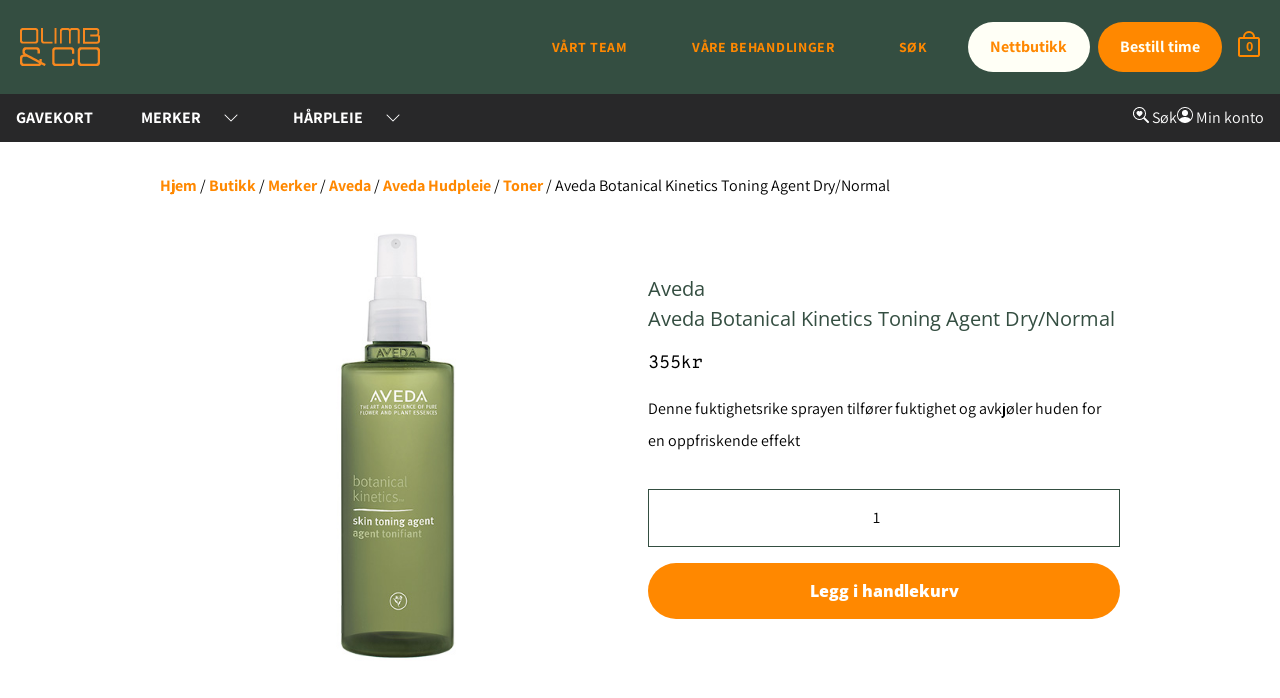

--- FILE ---
content_type: text/html; charset=UTF-8
request_url: https://www.olimb.net/butikk/aveda-botanical-kinetics-toning-agent-dry-normal/
body_size: 34386
content:
<!doctype html>
<html lang="nb-NO">

<head><style id="litespeed-ccss">ul{box-sizing:border-box}:root{--wp--preset--font-size--normal:16px;--wp--preset--font-size--huge:42px}.screen-reader-text{clip:rect(1px,1px,1px,1px);word-wrap:normal!important;border:0;-webkit-clip-path:inset(50%);clip-path:inset(50%);height:1px;margin:-1px;overflow:hidden;padding:0;position:absolute;width:1px}body{--wp--preset--color--black:#000;--wp--preset--color--cyan-bluish-gray:#abb8c3;--wp--preset--color--white:#fff;--wp--preset--color--pale-pink:#f78da7;--wp--preset--color--vivid-red:#cf2e2e;--wp--preset--color--luminous-vivid-orange:#ff6900;--wp--preset--color--luminous-vivid-amber:#fcb900;--wp--preset--color--light-green-cyan:#7bdcb5;--wp--preset--color--vivid-green-cyan:#00d084;--wp--preset--color--pale-cyan-blue:#8ed1fc;--wp--preset--color--vivid-cyan-blue:#0693e3;--wp--preset--color--vivid-purple:#9b51e0;--wp--preset--gradient--vivid-cyan-blue-to-vivid-purple:linear-gradient(135deg,rgba(6,147,227,1) 0%,#9b51e0 100%);--wp--preset--gradient--light-green-cyan-to-vivid-green-cyan:linear-gradient(135deg,#7adcb4 0%,#00d082 100%);--wp--preset--gradient--luminous-vivid-amber-to-luminous-vivid-orange:linear-gradient(135deg,rgba(252,185,0,1) 0%,rgba(255,105,0,1) 100%);--wp--preset--gradient--luminous-vivid-orange-to-vivid-red:linear-gradient(135deg,rgba(255,105,0,1) 0%,#cf2e2e 100%);--wp--preset--gradient--very-light-gray-to-cyan-bluish-gray:linear-gradient(135deg,#eee 0%,#a9b8c3 100%);--wp--preset--gradient--cool-to-warm-spectrum:linear-gradient(135deg,#4aeadc 0%,#9778d1 20%,#cf2aba 40%,#ee2c82 60%,#fb6962 80%,#fef84c 100%);--wp--preset--gradient--blush-light-purple:linear-gradient(135deg,#ffceec 0%,#9896f0 100%);--wp--preset--gradient--blush-bordeaux:linear-gradient(135deg,#fecda5 0%,#fe2d2d 50%,#6b003e 100%);--wp--preset--gradient--luminous-dusk:linear-gradient(135deg,#ffcb70 0%,#c751c0 50%,#4158d0 100%);--wp--preset--gradient--pale-ocean:linear-gradient(135deg,#fff5cb 0%,#b6e3d4 50%,#33a7b5 100%);--wp--preset--gradient--electric-grass:linear-gradient(135deg,#caf880 0%,#71ce7e 100%);--wp--preset--gradient--midnight:linear-gradient(135deg,#020381 0%,#2874fc 100%);--wp--preset--font-size--small:13px;--wp--preset--font-size--medium:20px;--wp--preset--font-size--large:36px;--wp--preset--font-size--x-large:42px;--wp--preset--spacing--20:.44rem;--wp--preset--spacing--30:.67rem;--wp--preset--spacing--40:1rem;--wp--preset--spacing--50:1.5rem;--wp--preset--spacing--60:2.25rem;--wp--preset--spacing--70:3.38rem;--wp--preset--spacing--80:5.06rem;--wp--preset--shadow--natural:6px 6px 9px rgba(0,0,0,.2);--wp--preset--shadow--deep:12px 12px 50px rgba(0,0,0,.4);--wp--preset--shadow--sharp:6px 6px 0px rgba(0,0,0,.2);--wp--preset--shadow--outlined:6px 6px 0px -3px rgba(255,255,255,1),6px 6px rgba(0,0,0,1);--wp--preset--shadow--crisp:6px 6px 0px rgba(0,0,0,1)}#cookie-law-info-bar{font-size:15px;margin:0 auto;padding:12px 10px;position:absolute;text-align:center;box-sizing:border-box;width:100%;z-index:9999;display:none;left:0;font-weight:300;box-shadow:0 -1px 10px 0 rgba(172,171,171,.3)}#cookie-law-info-bar span{vertical-align:middle}.cli-plugin-button,.cli-plugin-button:visited{display:inline-block;padding:9px 12px;color:#fff;text-decoration:none;position:relative;margin-left:5px;text-decoration:none}.cli-plugin-main-link{margin-left:0;font-weight:550;text-decoration:underline}.cli-plugin-button,.cli-plugin-button:visited,.medium.cli-plugin-button,.medium.cli-plugin-button:visited{font-size:13px;font-weight:400;line-height:1}.cli-plugin-button{margin-top:5px}.cli-bar-popup{-moz-background-clip:padding;-webkit-background-clip:padding;background-clip:padding-box;-webkit-border-radius:30px;-moz-border-radius:30px;border-radius:30px;padding:20px}.cli-container-fluid{padding-right:15px;padding-left:15px;margin-right:auto;margin-left:auto}.cli-row{display:-ms-flexbox;display:flex;-ms-flex-wrap:wrap;flex-wrap:wrap;margin-right:-15px;margin-left:-15px}.cli-align-items-stretch{-ms-flex-align:stretch!important;align-items:stretch!important}.cli-px-0{padding-left:0;padding-right:0}.cli-btn{font-size:14px;display:inline-block;font-weight:400;text-align:center;white-space:nowrap;vertical-align:middle;border:1px solid transparent;padding:.5rem 1.25rem;line-height:1;border-radius:.25rem}.cli-modal-backdrop{position:fixed;top:0;right:0;bottom:0;left:0;z-index:1040;background-color:#000;display:none}.cli-modal-backdrop.cli-fade{opacity:0}.cli-modal a{text-decoration:none}.cli-modal .cli-modal-dialog{position:relative;width:auto;margin:.5rem;font-family:-apple-system,BlinkMacSystemFont,"Segoe UI",Roboto,"Helvetica Neue",Arial,sans-serif,"Apple Color Emoji","Segoe UI Emoji","Segoe UI Symbol";font-size:1rem;font-weight:400;line-height:1.5;color:#212529;text-align:left;display:-ms-flexbox;display:flex;-ms-flex-align:center;align-items:center;min-height:calc(100% - (.5rem*2))}@media (min-width:576px){.cli-modal .cli-modal-dialog{max-width:500px;margin:1.75rem auto;min-height:calc(100% - (1.75rem*2))}}@media (min-width:992px){.cli-modal .cli-modal-dialog{max-width:900px}}.cli-modal-content{position:relative;display:-ms-flexbox;display:flex;-ms-flex-direction:column;flex-direction:column;width:100%;background-color:#fff;background-clip:padding-box;border-radius:.3rem;outline:0}.cli-modal .cli-modal-close{position:absolute;right:10px;top:10px;z-index:1;padding:0;background-color:transparent!important;border:0;-webkit-appearance:none;font-size:1.5rem;font-weight:700;line-height:1;color:#000;text-shadow:0 1px 0 #fff}.cli-switch{display:inline-block;position:relative;min-height:1px;padding-left:70px;font-size:14px}.cli-switch input[type=checkbox]{display:none}.cli-switch .cli-slider{background-color:#e3e1e8;height:24px;width:50px;bottom:0;left:0;position:absolute;right:0;top:0}.cli-switch .cli-slider:before{background-color:#fff;bottom:2px;content:"";height:20px;left:2px;position:absolute;width:20px}.cli-switch .cli-slider{border-radius:34px}.cli-switch .cli-slider:before{border-radius:50%}.cli-tab-content{background:#fff}.cli-tab-content{width:100%;padding:30px}@media (max-width:767px){.cli-tab-content{padding:30px 10px}}.cli-container-fluid{padding-right:15px;padding-left:15px;margin-right:auto;margin-left:auto}.cli-row{display:-ms-flexbox;display:flex;-ms-flex-wrap:wrap;flex-wrap:wrap;margin-right:-15px;margin-left:-15px}.cli-align-items-stretch{-ms-flex-align:stretch!important;align-items:stretch!important}.cli-px-0{padding-left:0;padding-right:0}.cli-btn{font-size:14px;display:inline-block;font-weight:400;text-align:center;white-space:nowrap;vertical-align:middle;border:1px solid transparent;padding:.5rem 1.25rem;line-height:1;border-radius:.25rem}.cli-modal-backdrop{position:fixed;top:0;right:0;bottom:0;left:0;z-index:1040;background-color:#000;-webkit-transform:scale(0);transform:scale(0)}.cli-modal-backdrop.cli-fade{opacity:0}.cli-modal{position:fixed;top:0;right:0;bottom:0;left:0;z-index:99999;transform:scale(0);overflow:hidden;outline:0;display:none}.cli-modal a{text-decoration:none}.cli-modal .cli-modal-dialog{position:relative;width:auto;margin:.5rem;font-family:inherit;font-size:1rem;font-weight:400;line-height:1.5;color:#212529;text-align:left;display:-ms-flexbox;display:flex;-ms-flex-align:center;align-items:center;min-height:calc(100% - (.5rem*2))}@media (min-width:576px){.cli-modal .cli-modal-dialog{max-width:500px;margin:1.75rem auto;min-height:calc(100% - (1.75rem*2))}}.cli-modal-content{position:relative;display:-ms-flexbox;display:flex;-ms-flex-direction:column;flex-direction:column;width:100%;background-color:#fff;background-clip:padding-box;border-radius:.2rem;box-sizing:border-box;outline:0}.cli-switch{display:inline-block;position:relative;min-height:1px;padding-left:38px;font-size:14px}.cli-switch input[type=checkbox]{display:none}.cli-switch .cli-slider{background-color:#e3e1e8;height:20px;width:38px;bottom:0;left:0;position:absolute;right:0;top:0}.cli-switch .cli-slider:before{background-color:#fff;bottom:2px;content:"";height:15px;left:3px;position:absolute;width:15px}.cli-switch .cli-slider{border-radius:34px;font-size:0}.cli-switch .cli-slider:before{border-radius:50%}.cli-tab-content{background:#fff}.cli-tab-content{width:100%;padding:5px 30px 5px 5px;box-sizing:border-box}@media (max-width:767px){.cli-tab-content{padding:30px 10px}}.cli-tab-footer .cli-btn{background-color:#00acad;padding:10px 15px;text-decoration:none}.cli-tab-footer .wt-cli-privacy-accept-btn{background-color:#61a229;color:#fff;border-radius:0}.cli-tab-footer{width:100%;text-align:right;padding:20px 0}.cli-col-12{width:100%}.cli-tab-header{display:flex;justify-content:space-between}.cli-tab-header a:before{width:10px;height:2px;left:0;top:calc(50% - 1px)}.cli-tab-header a:after{width:2px;height:10px;left:4px;top:calc(50% - 5px);-webkit-transform:none;transform:none}.cli-tab-header a:before{width:7px;height:7px;border-right:1px solid #4a6e78;border-bottom:1px solid #4a6e78;content:" ";transform:rotate(-45deg);margin-right:10px}.cli-tab-header a.cli-nav-link{position:relative;display:flex;align-items:center;font-size:14px;color:#000;text-transform:capitalize}.cli-tab-header{border-radius:5px;padding:12px 15px;background-color:#f2f2f2}.cli-modal .cli-modal-close{position:absolute;right:0;top:0;z-index:1;-webkit-appearance:none;width:40px;height:40px;padding:0;border-radius:50%;padding:10px;background:0 0;border:none;min-width:40px}.cli-tab-container h4{font-family:inherit;font-size:16px;margin-bottom:15px;margin:10px 0}#cliSettingsPopup .cli-tab-section-container{padding-top:12px}.cli-privacy-content-text{font-size:14px;line-height:1.4;margin-top:0;padding:0;color:#000}.cli-tab-content{display:none}.cli-tab-section .cli-tab-content{padding:10px 20px 5px}.cli-tab-section{margin-top:5px}@media (min-width:992px){.cli-modal .cli-modal-dialog{max-width:645px}}.cli-switch .cli-slider:after{content:attr(data-cli-disable);position:absolute;right:50px;color:#000;font-size:12px;text-align:right;min-width:80px}.cli-privacy-overview:not(.cli-collapsed) .cli-privacy-content{max-height:60px;overflow:hidden}a.cli-privacy-readmore{font-size:12px;margin-top:12px;display:inline-block;padding-bottom:0;color:#000;text-decoration:underline}.cli-modal-footer{position:relative}a.cli-privacy-readmore:before{content:attr(data-readmore-text)}.cli-modal-close svg{fill:#000}span.cli-necessary-caption{color:#000;font-size:12px}.cli-tab-container .cli-row{max-height:500px;overflow-y:auto}.wt-cli-sr-only{display:none;font-size:16px}.wt-cli-necessary-checkbox{display:none!important}.wt-cli-ckyes-brand-logo{display:flex;align-items:center;font-size:9px;color:#111;font-weight:400}.wt-cli-ckyes-brand-logo img{width:65px;margin-left:2px}.wt-cli-privacy-overview-actions{padding-bottom:0}.wt-cli-cookie-description{font-size:14px;line-height:1.4;margin-top:0;padding:0;color:#000}button.pswp__button{box-shadow:none!important;background-image:url(/wp-content/plugins/woocommerce/assets/css/photoswipe/default-skin/default-skin.png)!important}button.pswp__button,button.pswp__button--arrow--left:before,button.pswp__button--arrow--right:before{background-color:transparent!important}button.pswp__button--arrow--left,button.pswp__button--arrow--right{background-image:none!important}.pswp{display:none;position:absolute;width:100%;height:100%;left:0;top:0;overflow:hidden;-ms-touch-action:none;touch-action:none;z-index:1500;-webkit-text-size-adjust:100%;-webkit-backface-visibility:hidden;outline:0}.pswp *{-webkit-box-sizing:border-box;box-sizing:border-box}.pswp__bg{position:absolute;left:0;top:0;width:100%;height:100%;background:#000;opacity:0;-webkit-transform:translateZ(0);transform:translateZ(0);-webkit-backface-visibility:hidden;will-change:opacity}.pswp__scroll-wrap{position:absolute;left:0;top:0;width:100%;height:100%;overflow:hidden}.pswp__container{-ms-touch-action:none;touch-action:none;position:absolute;left:0;right:0;top:0;bottom:0}.pswp__container{-webkit-touch-callout:none}.pswp__bg{will-change:opacity}.pswp__container{-webkit-backface-visibility:hidden}.pswp__item{position:absolute;left:0;right:0;top:0;bottom:0;overflow:hidden}.pswp__button{width:44px;height:44px;position:relative;background:0 0;overflow:visible;-webkit-appearance:none;display:block;border:0;padding:0;margin:0;float:right;opacity:.75;-webkit-box-shadow:none;box-shadow:none}.pswp__button::-moz-focus-inner{padding:0;border:0}.pswp__button,.pswp__button--arrow--left:before,.pswp__button--arrow--right:before{background:url(/wp-content/plugins/woocommerce/assets/css/photoswipe/default-skin/default-skin.png) 0 0 no-repeat;background-size:264px 88px;width:44px;height:44px}.pswp__button--close{background-position:0 -44px}.pswp__button--share{background-position:-44px -44px}.pswp__button--fs{display:none}.pswp__button--zoom{display:none;background-position:-88px 0}.pswp__button--arrow--left,.pswp__button--arrow--right{background:0 0;top:50%;margin-top:-50px;width:70px;height:100px;position:absolute}.pswp__button--arrow--left{left:0}.pswp__button--arrow--right{right:0}.pswp__button--arrow--left:before,.pswp__button--arrow--right:before{content:'';top:35px;background-color:rgba(0,0,0,.3);height:30px;width:32px;position:absolute}.pswp__button--arrow--left:before{left:6px;background-position:-138px -44px}.pswp__button--arrow--right:before{right:6px;background-position:-94px -44px}.pswp__share-modal{display:block;background:rgba(0,0,0,.5);width:100%;height:100%;top:0;left:0;padding:10px;position:absolute;z-index:1600;opacity:0;-webkit-backface-visibility:hidden;will-change:opacity}.pswp__share-modal--hidden{display:none}.pswp__share-tooltip{z-index:1620;position:absolute;background:#fff;top:56px;border-radius:2px;display:block;width:auto;right:44px;-webkit-box-shadow:0 2px 5px rgba(0,0,0,.25);box-shadow:0 2px 5px rgba(0,0,0,.25);-webkit-transform:translateY(6px);-ms-transform:translateY(6px);transform:translateY(6px);-webkit-backface-visibility:hidden;will-change:transform}.pswp__counter{position:absolute;left:0;top:0;height:44px;font-size:13px;line-height:44px;color:#fff;opacity:.75;padding:0 10px}.pswp__caption{position:absolute;left:0;bottom:0;width:100%;min-height:44px}.pswp__caption__center{text-align:left;max-width:420px;margin:0 auto;font-size:13px;padding:10px;line-height:20px;color:#ccc}.pswp__preloader{width:44px;height:44px;position:absolute;top:0;left:50%;margin-left:-22px;opacity:0;will-change:opacity;direction:ltr}.pswp__preloader__icn{width:20px;height:20px;margin:12px}@media screen and (max-width:1024px){.pswp__preloader{position:relative;left:auto;top:auto;margin:0;float:right}}.pswp__ui{-webkit-font-smoothing:auto;visibility:visible;opacity:1;z-index:1550}.pswp__top-bar{position:absolute;left:0;top:0;height:44px;width:100%}.pswp__caption,.pswp__top-bar{-webkit-backface-visibility:hidden;will-change:opacity}.pswp__caption,.pswp__top-bar{background-color:rgba(0,0,0,.5)}.pswp__ui--hidden .pswp__button--arrow--left,.pswp__ui--hidden .pswp__button--arrow--right,.pswp__ui--hidden .pswp__caption,.pswp__ui--hidden .pswp__top-bar{opacity:.001}:root{--woocommerce:#7f54b3;--wc-green:#7ad03a;--wc-red:#a00;--wc-orange:#ffba00;--wc-blue:#2ea2cc;--wc-primary:#7f54b3;--wc-primary-text:#fff;--wc-secondary:#e9e6ed;--wc-secondary-text:#515151;--wc-highlight:#b3af54;--wc-highligh-text:#fff;--wc-content-bg:#fff;--wc-subtext:#767676}@media only screen and (max-width:768px){:root{--woocommerce:#7f54b3;--wc-green:#7ad03a;--wc-red:#a00;--wc-orange:#ffba00;--wc-blue:#2ea2cc;--wc-primary:#7f54b3;--wc-primary-text:#fff;--wc-secondary:#e9e6ed;--wc-secondary-text:#515151;--wc-highlight:#b3af54;--wc-highligh-text:#fff;--wc-content-bg:#fff;--wc-subtext:#767676}}:root{--woocommerce:#7f54b3;--wc-green:#7ad03a;--wc-red:#a00;--wc-orange:#ffba00;--wc-blue:#2ea2cc;--wc-primary:#7f54b3;--wc-primary-text:#fff;--wc-secondary:#e9e6ed;--wc-secondary-text:#515151;--wc-highlight:#b3af54;--wc-highligh-text:#fff;--wc-content-bg:#fff;--wc-subtext:#767676}.screen-reader-text{clip:rect(1px,1px,1px,1px);height:1px;overflow:hidden;position:absolute!important;width:1px;word-wrap:normal!important}:root{--wvs-tick:url("data:image/svg+xml;utf8,%3Csvg filter='drop-shadow(0px 0px 2px rgb(0 0 0 / .8))' xmlns='http://www.w3.org/2000/svg'  viewBox='0 0 30 30'%3E%3Cpath fill='none' stroke='%23ffffff' stroke-linecap='round' stroke-linejoin='round' stroke-width='4' d='M4 16L11 23 27 7'/%3E%3C/svg%3E");--wvs-cross:url("data:image/svg+xml;utf8,%3Csvg filter='drop-shadow(0px 0px 5px rgb(255 255 255 / .6))' xmlns='http://www.w3.org/2000/svg' width='72px' height='72px' viewBox='0 0 24 24'%3E%3Cpath fill='none' stroke='%23ff0000' stroke-linecap='round' stroke-width='0.6' d='M5 5L19 19M19 5L5 19'/%3E%3C/svg%3E");--wvs-position:flex-start;--wvs-single-product-large-item-width:40px;--wvs-single-product-large-item-height:40px;--wvs-single-product-large-item-font-size:16px;--wvs-single-product-item-width:30px;--wvs-single-product-item-height:30px;--wvs-single-product-item-font-size:16px;--wvs-archive-product-item-width:30px;--wvs-archive-product-item-height:30px;--wvs-archive-product-item-font-size:16px;--wvs-tooltip-background-color:#333;--wvs-tooltip-text-color:#fff;--wvs-item-box-shadow:0 0 0 1px #a8a8a8;--wvs-item-background-color:#fff;--wvs-item-text-color:#000;--wvs-hover-item-box-shadow:0 0 0 3px #ddd;--wvs-hover-item-background-color:#fff;--wvs-hover-item-text-color:#000;--wvs-selected-item-box-shadow:0 0 0 2px #000;--wvs-selected-item-background-color:#fff;--wvs-selected-item-text-color:#000}:root{--clr-primary-400:#f80;--clr-primary-800:#344e41;--clr-primary-600:#ff2600;--clr-neutral-300:#fff;--clr-neutral-400:#fffff6;--clr-neutral-800:#282829;--ff-600:"poppins",sans-serif;--ff-800:"open sans",sans-serif;--ff-900:"oswald",sans-serif;--ff-400:"assistant",sans-serif;--ff-num:"overpass mono",monospace;--fs-400:1.125rem;--fs-500:1.25rem;--fs-600:1.75rem;--fs-700:2rem;--fs-800:2.5rem;--fs-900:3.5rem;--container-400:min(100%,45rem);--container-600:min(100%,60rem);--container-800:min(100%,80rem)}*,*:before,*:after{box-sizing:border-box}body,h3,h4,p{margin:0}body{min-height:100vh;text-rendering:optimizeSpeed;line-height:1.5}a:not([class]){text-decoration-skip-ink:auto}img{max-width:100%;display:block}input,button{font:inherit}@media (prefers-reduced-motion:reduce){*,*:before,*:after{animation-duration:.01ms!important;animation-iteration-count:1!important;scroll-behavior:auto!important}}body{font-family:var(--ff-400);max-width:100vw;overflow-x:hidden;font-size:1rem;min-height:100vh}html{height:100%}.text-300{color:var(--clr-neutral-300)}.text-400{color:var(--clr-neutral-400)}.text-500{color:var(--clr-primary-400)}.text-600{color:var(--clr-primary-800)}.bg-600{background-color:var(--clr-primary-800)}.bg-800{background-color:var(--clr-neutral-800)}.full-width{width:100vw}.w-100{width:calc(10*10%)}.hidden{display:none}.container-800{width:var(--container-800)}.flex{display:flex}.row{flex-direction:row}.justify-between{justify-content:space-between}.justify-end{justify-content:flex-end}.align-center{align-items:center}.relative{position:relative}.mx-auto{margin:0 auto}.p-1-right{padding-right:1rem}.p-2-right{padding-right:2rem}@media screen and (max-width:1050px){.p-2-right{padding-right:calc(2rem/2)}}.p-0250-left{padding-left:.25rem}.p-0250-right{padding-right:.25rem}.p-0500-top{padding-top:.5rem}.p-0500-bottom{padding-bottom:.5rem}.p-0750-top{padding-top:.75rem}.p-0750-bottom{padding-bottom:.75rem}.z-index-100{z-index:100}h3,h4,h5{font-family:var(--ff-500)}p{font-family:var(--ff-400)}a{text-decoration:none;color:var(--orange)}.js-order-trigger{padding:.8rem 1.4rem;margin:.5rem .5rem .5rem 0;background:var(--clr-primary-400);color:var(--clr-neutral-400);font-family:var(--ff-400);font-weight:600;font-size:1rem;border:none;border-radius:1000px}@media screen and (max-width:1050px){.js-order-trigger{padding:.8em 1.2em;font-size:1rem;margin-right:0}}#main-navbar{min-height:5.85rem}.store-trigger{padding:.8rem 1.4rem;margin:.5rem;background:var(--clr-neutral-400);color:var(--clr-primary-400);font-family:var(--ff-400);font-weight:600;font-size:1rem;border:none;border-radius:1000px}@media screen and (max-width:1050px){.store-trigger{padding:.8em 1.2em;font-size:1rem;margin-right:1rem}}.hidden{display:none}.brand-image{width:7rem;height:auto;padding:1rem}.nav-menu-container{display:flex;justify-content:flex-end;align-items:center}.nav-mobile-menu-container{display:none}.menu{display:flex;list-style-type:none;position:relative}.menu li{padding:0 2em;margin:0}.menu a{color:var(--clr-primary-400);text-transform:uppercase;text-decoration:none;font-family:var(--ff-400);font-size:.875rem;letter-spacing:.05em;font-weight:600}@media screen and (max-width:1050px){.menu-bars{width:2rem;height:1.25rem;overflow:hidden;display:flex;flex-direction:column;justify-content:space-between}.menu-bars__bar{height:3px;width:1.8rem;background-color:var(--clr-primary-400)}.nav-menu-container{display:flex;justify-content:flex-end}.nav-menu-container .menu{display:none}.nav-triggers{display:none}.mobile-menu-open{margin:0 1rem}.nav-mobile-menu-container{position:absolute;top:5rem;left:0;right:0;bottom:0;background:var(--clr-primary-800);z-index:1999;display:flex;flex-direction:column;padding:2rem 0;align-items:space-between}.nav-mobile-menu-container .menu{display:flex;flex-direction:column;gap:1rem;padding:1rem;justify-content:center;align-items:flex-start;margin:0 0 2rem}.nav-mobile-menu-container .menu li{font-size:2em;padding:0;margin:0}.nav-mobile-menu-container .menu li a{font-size:1.25rem}.hidden{display:none}}.shopping-cart{border:2px solid var(--clr-primary-400);width:1.35rem;height:1.25rem;border-radius:2.5px;position:relative;display:flex;justify-content:center;align-items:center;font-family:var(--ff-400);font-weight:800;font-size:.875rem;margin-left:.5rem}@media screen and (max-width:1000px){.shopping-cart{margin-top:.5rem}}.shopping-cart:before{content:"";position:absolute;top:-.5rem;width:.75rem;height:.5rem;background-color:transparent;border-top-left-radius:110px;border-top-right-radius:110px;border:2px solid var(--clr-primary-400);border-bottom:0}.shop-main-columns{margin-bottom:2rem}.shop-main-columns .products .product .add_to_cart_button,.shop-main-columns .products .product .product_type_simple{display:none}.single-shop{margin:2em auto;width:min(60em,100%);display:flex;justify-content:flex-start}@media screen and (max-width:991px){.single-shop{margin:0 auto}}.single-shop--columns{display:grid;width:min(60em,100%);margin:1em auto;grid-template-columns:repeat(2,1fr);grid-gap:1em}@media screen and (max-width:991px){.single-shop--columns{grid-template-columns:100%;padding:0 1rem}}.single-shop--column{display:flex;justify-content:center;align-items:center;flex-direction:column}.single-shop .product_meta{display:none}.single-shop--main .entry-summary{width:var(--container-400)}.single-shop--main .entry-title{font-size:var(--fs-500);padding:.5em 0 0;font-family:var(--ff-800);font-weight:400;color:var(--clr-primary-800)}.single-shop--main .price{font-family:var(--ff-num);font-weight:400;color:#000;font-size:var(--fs-400);margin-top:1rem}.single-shop--main .woocommerce-product-details__short-description{margin-top:1em;font-family:var(--ff-800);font-size:var(--fs-300);line-height:2}.single-shop--main .woocommerce-product-details__short-description p{font-family:var(--ff-400)}.single-shop--main .cart{display:flex;justify-content:center;flex-direction:column}.single-shop--main .quantity input{font-family:var(--ff-400);padding:1em .5em;width:100%;margin-top:2rem;border:1px solid var(--clr-primary-800);text-align:center}.single-shop--main .single_add_to_cart_button{margin:1em auto;background:var(--clr-primary-400);border:none;font-family:var(--ff-800);color:var(--clr-neutral-300);font-weight:700;border-radius:1000px;padding:1em 2em;width:100%}.single-shop--main .woocommerce-product-gallery{width:100%;position:relative}.single-shop--main .woocommerce-product-gallery img{width:100%;height:auto}.single-shop .related ul li .button,.single-shop .up-sells ul li .button{padding:.8em 1.5em;background:var(--clr-primary-400);color:var(--clr-neutral-300);font-family:var(--ff-400);font-weight:700;font-size:1.2rem;border-radius:1000px;display:none}.woocommerce-breadcrumb a{font-family:var(--ff-400);font-weight:700;color:var(--clr-primary-400);border-bottom:2px solid transparent}@media screen and (max-width:1050px){.woocommerce-breadcrumb{margin-bottom:0}}@media screen and (max-width:1050px){.single-shop .woocommerce-breadcrumb{padding:2rem 1rem 0!important}}@media screen and (min-width:1001px){.woo-custom-sidebar{width:100%}.woo-custom-sidebar__show-toggle-container{display:none}.woo-custom-sidebar__container{display:flex;align-items:center;padding:0;justify-content:space-between;width:var(--container-800);margin:0 auto}.woo-custom-sidebar__close-container{display:none}.woo-custom-sidebar__list{display:flex;list-style-type:none;justify-content:flex-start;padding:0;margin:0;position:relative}.woo-custom-sidebar__list li{padding:.75rem 2rem .75rem 1rem;text-transform:uppercase;font-family:var(--ff-400);font-size:var(--fs-300)}.woo-custom-sidebar__list li a{font-weight:800;color:var(--clr-neutral-300)}.woo-custom-sidebar__list li.is-parent{position:relative;font-weight:var(--fw-800)}.woo-custom-sidebar__list-item-and-toggle{width:max-content;display:flex;flex-direction:row;align-items:center;height:100%}.woo-custom-sidebar__list-toggle{background-color:transparent;border:none;color:var(--clr-neutral-300);margin-left:1rem;display:flex;transform:rotate(-180deg)}.woo-custom-sidebar__list-toggle.active{transform:rotate(0deg)}.woo-custom-sidebar__list .list-has-parent{display:flex;flex-direction:column;list-style-type:none;justify-content:flex-start;padding:0;margin:0;z-index:1;transform:translateY(0);opacity:1;background-color:var(--clr-neutral-300);border:2px solid var(--clr-neutral-800);border-top:0;position:absolute;top:100%;left:0;right:0}.woo-custom-sidebar__list .list-has-parent li a{font-weight:400;text-transform:capitalize;color:var(--clr-primary-800)}.woo-custom-sidebar__list .list-has-parent.is-hidden{opacity:0;transform:translateY(-3rem)}.woo-custom-sidebar__list .list-has-parent{opacity:1;transform:translateY(0)}.woo-custom-sidebar__account{display:flex;justify-content:space-between;gap:2rem}}@media screen and (max-width:1000px){.woo-custom-sidebar{height:100vh;position:fixed;top:5.85rem;max-height:calc(100vh - 5.875rem);overflow-y:scroll;z-index:1000;width:100%;padding:1rem;transform:translateX(-100%)}.woo-custom-sidebar::-webkit-scrollbar{display:none}.woo-custom-sidebar__show-toggle-container .filter-bars{width:2rem;height:1.45rem;padding:.25rem 0;margin-right:.25rem;overflow-x:hidden;overflow-y:overflow;display:flex;flex-direction:column;justify-content:space-between}.woo-custom-sidebar__show-toggle-container .filter-bars::-webkit-scrollbar{display:none}.woo-custom-sidebar__show-toggle-container .filter-bars__bar{height:3px;width:1.8rem;background:var(--clr-neutral-300);overflow:overflow;position:relative}.woo-custom-sidebar__show-toggle-container .filter-bars__bar:nth-child(1):before,.woo-custom-sidebar__show-toggle-container .filter-bars__bar:nth-child(2):before{content:"";position:absolute;border-radius:100vw;top:50%;transform:translateY(-50%);width:7px;height:7px;background:var(--clr-neutral-800);border:1px solid var(--clr-neutral-300)}.woo-custom-sidebar__show-toggle-container .filter-bars__bar:nth-child(1):before{left:10%}.woo-custom-sidebar__show-toggle-container .filter-bars__bar:nth-child(2):before{left:60%}.woo-custom-sidebar__close-container{width:100%;display:flex;justify-content:flex-end;align-items:center}.woo-custom-sidebar__list{list-style-type:none;margin:0;padding:0}.woo-custom-sidebar__list li{padding:.75rem 4rem .75rem 1rem;text-transform:uppercase;font-family:var(--ff-400);font-size:var(--fs-300)}.woo-custom-sidebar__list li a{font-weight:800;color:var(--clr-neutral-300)}.woo-custom-sidebar__list li.is-parent{position:relative;font-weight:var(--fw-800)}.woo-custom-sidebar__list-item-and-toggle{width:100%;display:flex;justify-content:space-between;align-items:center}.woo-custom-sidebar__list-toggle{display:flex;justify-content:center;align-items:center;background:0 0;border:none;transform:rotate(-180deg)}.woo-custom-sidebar__list-toggle svg{fill:var(--clr-neutral-300)}.woo-custom-sidebar__list-toggle.active{transform:rotate(0deg)}.woo-custom-sidebar__list .list-has-parent{height:auto;opacity:1;transform:translateY(0);list-style-type:none;margin:0;padding:0;padding:0 1rem;background-color:var(--clr-neutral-300);margin-top:1rem;margin-left:-1rem}.woo-custom-sidebar__list .list-has-parent li{border-bottom:1px solid var(--clr-neutral-800);text-transform:capitalize;margin:0;padding:1rem 0}.woo-custom-sidebar__list .list-has-parent li a{color:var(--clr-neutral-800)}.woo-custom-sidebar__list .list-has-parent li:last-child{border-color:transparent}.woo-custom-sidebar__list .list-has-parent.mobile-hidden{height:0;opacity:0;transform:translateY(-20px)}.woo-custom-sidebar__account{margin-top:2rem}.woo-custom-sidebar__account .sidebar-button{display:flex;align-items:center;padding-left:1rem;font-family:var(--ff-400);margin-bottom:1rem}.woo-custom-sidebar__account .sidebar-button svg{margin-right:.5rem}}img{height:auto}main{max-width:100vw;overflow-x:hidden}.screen-reader-text{clip:rect(1px,1px,1px,1px);word-wrap:normal!important;border:0;clip-path:inset(50%);height:1px;margin:-1px;overflow:hidden;overflow-wrap:normal!important;padding:0;position:absolute!important;width:1px}</style><script src="[data-uri]" defer></script>
    <title>Aveda Botanical Kinetics Toning Agent Dry/Normal - Olimb &amp; Co</title>
	<style>img:is([sizes="auto" i],[sizes^="auto," i]){contain-intrinsic-size:3000px 1500px}</style>
	
		<!-- All in One SEO 4.7.9.1 - aioseo.com -->
	<meta name="description" content="Denne fuktighetsrike sprayen tilfører fuktighet og avkjøler huden for en oppfriskende effekt" />
	<meta name="robots" content="max-image-preview:large" />
	<link rel="canonical" href="https://www.olimb.net/butikk/aveda-botanical-kinetics-toning-agent-dry-normal/" />
	<meta name="generator" content="All in One SEO (AIOSEO) 4.7.9.1" />
		<meta property="og:locale" content="nb_NO" />
		<meta property="og:site_name" content="Olimb &amp; Co - En konseptbutikk og frisørsalong i hjertet av Oslo" />
		<meta property="og:type" content="article" />
		<meta property="og:title" content="Aveda Botanical Kinetics Toning Agent Dry/Normal - Olimb &amp; Co" />
		<meta property="og:description" content="Denne fuktighetsrike sprayen tilfører fuktighet og avkjøler huden for en oppfriskende effekt" />
		<meta property="og:url" content="https://www.olimb.net/butikk/aveda-botanical-kinetics-toning-agent-dry-normal/" />
		<meta property="og:image" content="https://www.olimb.net/wp-content/uploads/2023/02/thumbnail-fallback.jpg" />
		<meta property="og:image:secure_url" content="https://www.olimb.net/wp-content/uploads/2023/02/thumbnail-fallback.jpg" />
		<meta property="og:image:width" content="800" />
		<meta property="og:image:height" content="800" />
		<meta property="article:published_time" content="2021-03-26T17:53:09+00:00" />
		<meta property="article:modified_time" content="2025-02-06T23:53:18+00:00" />
		<meta property="article:publisher" content="https://www.facebook.com/olimbmunchbrygge" />
		<meta name="twitter:card" content="summary_large_image" />
		<meta name="twitter:title" content="Aveda Botanical Kinetics Toning Agent Dry/Normal - Olimb &amp; Co" />
		<meta name="twitter:description" content="Denne fuktighetsrike sprayen tilfører fuktighet og avkjøler huden for en oppfriskende effekt" />
		<meta name="twitter:image" content="https://www.olimb.net/wp-content/uploads/2023/02/thumbnail-fallback.jpg" />
		<script type="application/ld+json" class="aioseo-schema">
			{"@context":"https:\/\/schema.org","@graph":[{"@type":"BreadcrumbList","@id":"https:\/\/www.olimb.net\/butikk\/aveda-botanical-kinetics-toning-agent-dry-normal\/#breadcrumblist","itemListElement":[{"@type":"ListItem","@id":"https:\/\/www.olimb.net\/#listItem","position":1,"name":"Home","item":"https:\/\/www.olimb.net\/","nextItem":{"@type":"ListItem","@id":"https:\/\/www.olimb.net\/butikk\/aveda-botanical-kinetics-toning-agent-dry-normal\/#listItem","name":"Aveda Botanical Kinetics Toning Agent Dry\/Normal"}},{"@type":"ListItem","@id":"https:\/\/www.olimb.net\/butikk\/aveda-botanical-kinetics-toning-agent-dry-normal\/#listItem","position":2,"name":"Aveda Botanical Kinetics Toning Agent Dry\/Normal","previousItem":{"@type":"ListItem","@id":"https:\/\/www.olimb.net\/#listItem","name":"Home"}}]},{"@type":"ItemPage","@id":"https:\/\/www.olimb.net\/butikk\/aveda-botanical-kinetics-toning-agent-dry-normal\/#itempage","url":"https:\/\/www.olimb.net\/butikk\/aveda-botanical-kinetics-toning-agent-dry-normal\/","name":"Aveda Botanical Kinetics Toning Agent Dry\/Normal - Olimb & Co","description":"Denne fuktighetsrike sprayen tilf\u00f8rer fuktighet og avkj\u00f8ler huden for en oppfriskende effekt","inLanguage":"nb-NO","isPartOf":{"@id":"https:\/\/www.olimb.net\/#website"},"breadcrumb":{"@id":"https:\/\/www.olimb.net\/butikk\/aveda-botanical-kinetics-toning-agent-dry-normal\/#breadcrumblist"},"image":{"@type":"ImageObject","url":"https:\/\/www.olimb.net\/wp-content\/uploads\/2021\/03\/AMY3010000.jpg","@id":"https:\/\/www.olimb.net\/butikk\/aveda-botanical-kinetics-toning-agent-dry-normal\/#mainImage","width":600,"height":600,"caption":"Aveda Botanical Kinetics Toning Agent Dry\/Normal"},"primaryImageOfPage":{"@id":"https:\/\/www.olimb.net\/butikk\/aveda-botanical-kinetics-toning-agent-dry-normal\/#mainImage"},"datePublished":"2021-03-26T18:53:09+01:00","dateModified":"2025-02-07T00:53:18+01:00"},{"@type":"Organization","@id":"https:\/\/www.olimb.net\/#organization","name":"Olimb & Co","description":"En konseptbutikk og fris\u00f8rsalong i hjertet av Oslo","url":"https:\/\/www.olimb.net\/","telephone":"+4722420895","logo":{"@type":"ImageObject","url":"https:\/\/www.olimb.net\/wp-content\/uploads\/2019\/11\/Asset-5oco.png","@id":"https:\/\/www.olimb.net\/butikk\/aveda-botanical-kinetics-toning-agent-dry-normal\/#organizationLogo","width":1200,"height":1200,"caption":"Olimb og CO"},"image":{"@id":"https:\/\/www.olimb.net\/butikk\/aveda-botanical-kinetics-toning-agent-dry-normal\/#organizationLogo"},"sameAs":["https:\/\/www.facebook.com\/olimbmunchbrygge","https:\/\/www.instagram.com\/olimbogco.official"]},{"@type":"WebSite","@id":"https:\/\/www.olimb.net\/#website","url":"https:\/\/www.olimb.net\/","name":"Olimb & Co","description":"En konseptbutikk og fris\u00f8rsalong i hjertet av Oslo","inLanguage":"nb-NO","publisher":{"@id":"https:\/\/www.olimb.net\/#organization"}}]}
		</script>
		<!-- All in One SEO -->

<script id="cookieyes" type="text/javascript" src="https://cdn-cookieyes.com/client_data/0c4911b9741d3db5edb8eb5c/script.js" defer data-deferred="1"></script><link rel='dns-prefetch' href='//fonts.googleapis.com' />
<link rel='dns-prefetch' href='//use.fontawesome.com' />
<script type="text/javascript" src="[data-uri]" defer></script>
<style id='wp-emoji-styles-inline-css' type='text/css'>img.wp-smiley,img.emoji{display:inline !important;border:none !important;box-shadow:none !important;height:1em !important;width:1em !important;margin:0 .07em !important;vertical-align:-.1em !important;background:0 0 !important;padding:0 !important}</style>
<link data-optimized="1" data-asynced="1" as="style" onload="this.onload=null;this.rel='stylesheet'"  rel='preload' id='wp-block-library-css' href='https://www.olimb.net/wp-content/litespeed/css/986999eaece9b2675a3a9db1714a834b.css?ver=3a024' type='text/css' media='all' /><noscript><link data-optimized="1" rel='stylesheet' href='https://www.olimb.net/wp-content/litespeed/css/986999eaece9b2675a3a9db1714a834b.css?ver=3a024' type='text/css' media='all' /></noscript>
<style id='classic-theme-styles-inline-css' type='text/css'>/*! This file is auto-generated */
.wp-block-button__link{color:#fff;background-color:#32373c;border-radius:9999px;box-shadow:none;text-decoration:none;padding:calc(.667em + 2px) calc(1.333em + 2px);font-size:1.125em}.wp-block-file__button{background:#32373c;color:#fff;text-decoration:none}</style>
<style id='global-styles-inline-css' type='text/css'>:root{--wp--preset--aspect-ratio--square:1;--wp--preset--aspect-ratio--4-3:4/3;--wp--preset--aspect-ratio--3-4:3/4;--wp--preset--aspect-ratio--3-2:3/2;--wp--preset--aspect-ratio--2-3:2/3;--wp--preset--aspect-ratio--16-9:16/9;--wp--preset--aspect-ratio--9-16:9/16;--wp--preset--color--black:#000;--wp--preset--color--cyan-bluish-gray:#abb8c3;--wp--preset--color--white:#fff;--wp--preset--color--pale-pink:#f78da7;--wp--preset--color--vivid-red:#cf2e2e;--wp--preset--color--luminous-vivid-orange:#ff6900;--wp--preset--color--luminous-vivid-amber:#fcb900;--wp--preset--color--light-green-cyan:#7bdcb5;--wp--preset--color--vivid-green-cyan:#00d084;--wp--preset--color--pale-cyan-blue:#8ed1fc;--wp--preset--color--vivid-cyan-blue:#0693e3;--wp--preset--color--vivid-purple:#9b51e0;--wp--preset--gradient--vivid-cyan-blue-to-vivid-purple:linear-gradient(135deg,rgba(6,147,227,1) 0%,#9b51e0 100%);--wp--preset--gradient--light-green-cyan-to-vivid-green-cyan:linear-gradient(135deg,#7adcb4 0%,#00d082 100%);--wp--preset--gradient--luminous-vivid-amber-to-luminous-vivid-orange:linear-gradient(135deg,rgba(252,185,0,1) 0%,rgba(255,105,0,1) 100%);--wp--preset--gradient--luminous-vivid-orange-to-vivid-red:linear-gradient(135deg,rgba(255,105,0,1) 0%,#cf2e2e 100%);--wp--preset--gradient--very-light-gray-to-cyan-bluish-gray:linear-gradient(135deg,#eee 0%,#a9b8c3 100%);--wp--preset--gradient--cool-to-warm-spectrum:linear-gradient(135deg,#4aeadc 0%,#9778d1 20%,#cf2aba 40%,#ee2c82 60%,#fb6962 80%,#fef84c 100%);--wp--preset--gradient--blush-light-purple:linear-gradient(135deg,#ffceec 0%,#9896f0 100%);--wp--preset--gradient--blush-bordeaux:linear-gradient(135deg,#fecda5 0%,#fe2d2d 50%,#6b003e 100%);--wp--preset--gradient--luminous-dusk:linear-gradient(135deg,#ffcb70 0%,#c751c0 50%,#4158d0 100%);--wp--preset--gradient--pale-ocean:linear-gradient(135deg,#fff5cb 0%,#b6e3d4 50%,#33a7b5 100%);--wp--preset--gradient--electric-grass:linear-gradient(135deg,#caf880 0%,#71ce7e 100%);--wp--preset--gradient--midnight:linear-gradient(135deg,#020381 0%,#2874fc 100%);--wp--preset--font-size--small:13px;--wp--preset--font-size--medium:20px;--wp--preset--font-size--large:36px;--wp--preset--font-size--x-large:42px;--wp--preset--spacing--20:.44rem;--wp--preset--spacing--30:.67rem;--wp--preset--spacing--40:1rem;--wp--preset--spacing--50:1.5rem;--wp--preset--spacing--60:2.25rem;--wp--preset--spacing--70:3.38rem;--wp--preset--spacing--80:5.06rem;--wp--preset--shadow--natural:6px 6px 9px rgba(0,0,0,.2);--wp--preset--shadow--deep:12px 12px 50px rgba(0,0,0,.4);--wp--preset--shadow--sharp:6px 6px 0px rgba(0,0,0,.2);--wp--preset--shadow--outlined:6px 6px 0px -3px rgba(255,255,255,1),6px 6px rgba(0,0,0,1);--wp--preset--shadow--crisp:6px 6px 0px rgba(0,0,0,1)}:where(.is-layout-flex){gap:.5em}:where(.is-layout-grid){gap:.5em}body .is-layout-flex{display:flex}.is-layout-flex{flex-wrap:wrap;align-items:center}.is-layout-flex>:is(*,div){margin:0}body .is-layout-grid{display:grid}.is-layout-grid>:is(*,div){margin:0}:where(.wp-block-columns.is-layout-flex){gap:2em}:where(.wp-block-columns.is-layout-grid){gap:2em}:where(.wp-block-post-template.is-layout-flex){gap:1.25em}:where(.wp-block-post-template.is-layout-grid){gap:1.25em}.has-black-color{color:var(--wp--preset--color--black) !important}.has-cyan-bluish-gray-color{color:var(--wp--preset--color--cyan-bluish-gray) !important}.has-white-color{color:var(--wp--preset--color--white) !important}.has-pale-pink-color{color:var(--wp--preset--color--pale-pink) !important}.has-vivid-red-color{color:var(--wp--preset--color--vivid-red) !important}.has-luminous-vivid-orange-color{color:var(--wp--preset--color--luminous-vivid-orange) !important}.has-luminous-vivid-amber-color{color:var(--wp--preset--color--luminous-vivid-amber) !important}.has-light-green-cyan-color{color:var(--wp--preset--color--light-green-cyan) !important}.has-vivid-green-cyan-color{color:var(--wp--preset--color--vivid-green-cyan) !important}.has-pale-cyan-blue-color{color:var(--wp--preset--color--pale-cyan-blue) !important}.has-vivid-cyan-blue-color{color:var(--wp--preset--color--vivid-cyan-blue) !important}.has-vivid-purple-color{color:var(--wp--preset--color--vivid-purple) !important}.has-black-background-color{background-color:var(--wp--preset--color--black) !important}.has-cyan-bluish-gray-background-color{background-color:var(--wp--preset--color--cyan-bluish-gray) !important}.has-white-background-color{background-color:var(--wp--preset--color--white) !important}.has-pale-pink-background-color{background-color:var(--wp--preset--color--pale-pink) !important}.has-vivid-red-background-color{background-color:var(--wp--preset--color--vivid-red) !important}.has-luminous-vivid-orange-background-color{background-color:var(--wp--preset--color--luminous-vivid-orange) !important}.has-luminous-vivid-amber-background-color{background-color:var(--wp--preset--color--luminous-vivid-amber) !important}.has-light-green-cyan-background-color{background-color:var(--wp--preset--color--light-green-cyan) !important}.has-vivid-green-cyan-background-color{background-color:var(--wp--preset--color--vivid-green-cyan) !important}.has-pale-cyan-blue-background-color{background-color:var(--wp--preset--color--pale-cyan-blue) !important}.has-vivid-cyan-blue-background-color{background-color:var(--wp--preset--color--vivid-cyan-blue) !important}.has-vivid-purple-background-color{background-color:var(--wp--preset--color--vivid-purple) !important}.has-black-border-color{border-color:var(--wp--preset--color--black) !important}.has-cyan-bluish-gray-border-color{border-color:var(--wp--preset--color--cyan-bluish-gray) !important}.has-white-border-color{border-color:var(--wp--preset--color--white) !important}.has-pale-pink-border-color{border-color:var(--wp--preset--color--pale-pink) !important}.has-vivid-red-border-color{border-color:var(--wp--preset--color--vivid-red) !important}.has-luminous-vivid-orange-border-color{border-color:var(--wp--preset--color--luminous-vivid-orange) !important}.has-luminous-vivid-amber-border-color{border-color:var(--wp--preset--color--luminous-vivid-amber) !important}.has-light-green-cyan-border-color{border-color:var(--wp--preset--color--light-green-cyan) !important}.has-vivid-green-cyan-border-color{border-color:var(--wp--preset--color--vivid-green-cyan) !important}.has-pale-cyan-blue-border-color{border-color:var(--wp--preset--color--pale-cyan-blue) !important}.has-vivid-cyan-blue-border-color{border-color:var(--wp--preset--color--vivid-cyan-blue) !important}.has-vivid-purple-border-color{border-color:var(--wp--preset--color--vivid-purple) !important}.has-vivid-cyan-blue-to-vivid-purple-gradient-background{background:var(--wp--preset--gradient--vivid-cyan-blue-to-vivid-purple) !important}.has-light-green-cyan-to-vivid-green-cyan-gradient-background{background:var(--wp--preset--gradient--light-green-cyan-to-vivid-green-cyan) !important}.has-luminous-vivid-amber-to-luminous-vivid-orange-gradient-background{background:var(--wp--preset--gradient--luminous-vivid-amber-to-luminous-vivid-orange) !important}.has-luminous-vivid-orange-to-vivid-red-gradient-background{background:var(--wp--preset--gradient--luminous-vivid-orange-to-vivid-red) !important}.has-very-light-gray-to-cyan-bluish-gray-gradient-background{background:var(--wp--preset--gradient--very-light-gray-to-cyan-bluish-gray) !important}.has-cool-to-warm-spectrum-gradient-background{background:var(--wp--preset--gradient--cool-to-warm-spectrum) !important}.has-blush-light-purple-gradient-background{background:var(--wp--preset--gradient--blush-light-purple) !important}.has-blush-bordeaux-gradient-background{background:var(--wp--preset--gradient--blush-bordeaux) !important}.has-luminous-dusk-gradient-background{background:var(--wp--preset--gradient--luminous-dusk) !important}.has-pale-ocean-gradient-background{background:var(--wp--preset--gradient--pale-ocean) !important}.has-electric-grass-gradient-background{background:var(--wp--preset--gradient--electric-grass) !important}.has-midnight-gradient-background{background:var(--wp--preset--gradient--midnight) !important}.has-small-font-size{font-size:var(--wp--preset--font-size--small) !important}.has-medium-font-size{font-size:var(--wp--preset--font-size--medium) !important}.has-large-font-size{font-size:var(--wp--preset--font-size--large) !important}.has-x-large-font-size{font-size:var(--wp--preset--font-size--x-large) !important}:where(.wp-block-post-template.is-layout-flex){gap:1.25em}:where(.wp-block-post-template.is-layout-grid){gap:1.25em}:where(.wp-block-columns.is-layout-flex){gap:2em}:where(.wp-block-columns.is-layout-grid){gap:2em}:root :where(.wp-block-pullquote){font-size:1.5em;line-height:1.6}</style>
<link data-optimized="1" data-asynced="1" as="style" onload="this.onload=null;this.rel='stylesheet'"  rel='preload' id='photoswipe-css' href='https://www.olimb.net/wp-content/litespeed/css/1097f7c1020380bbfba1bbb16ea30d09.css?ver=ad371' type='text/css' media='all' /><noscript><link data-optimized="1" rel='stylesheet' href='https://www.olimb.net/wp-content/litespeed/css/1097f7c1020380bbfba1bbb16ea30d09.css?ver=ad371' type='text/css' media='all' /></noscript>
<link data-optimized="1" data-asynced="1" as="style" onload="this.onload=null;this.rel='stylesheet'"  rel='preload' id='photoswipe-default-skin-css' href='https://www.olimb.net/wp-content/litespeed/css/756cb6e76ab81eebb0d32623bc60cdfb.css?ver=e3aaa' type='text/css' media='all' /><noscript><link data-optimized="1" rel='stylesheet' href='https://www.olimb.net/wp-content/litespeed/css/756cb6e76ab81eebb0d32623bc60cdfb.css?ver=e3aaa' type='text/css' media='all' /></noscript>
<link data-optimized="1" data-asynced="1" as="style" onload="this.onload=null;this.rel='stylesheet'"  rel='preload' id='woocommerce-layout-css' href='https://www.olimb.net/wp-content/litespeed/css/898e7caabe866790d618635ecee19208.css?ver=b22f3' type='text/css' media='all' /><noscript><link data-optimized="1" rel='stylesheet' href='https://www.olimb.net/wp-content/litespeed/css/898e7caabe866790d618635ecee19208.css?ver=b22f3' type='text/css' media='all' /></noscript>
<link data-optimized="1" data-asynced="1" as="style" onload="this.onload=null;this.rel='stylesheet'"  rel='preload' id='woocommerce-smallscreen-css' href='https://www.olimb.net/wp-content/litespeed/css/cd6b7b6c61ae2ea66407f153b56e0c9f.css?ver=8ea09' type='text/css' media='only screen and (max-width: 768px)' /><noscript><link data-optimized="1" rel='stylesheet' href='https://www.olimb.net/wp-content/litespeed/css/cd6b7b6c61ae2ea66407f153b56e0c9f.css?ver=8ea09' type='text/css' media='only screen and (max-width: 768px)' /></noscript>
<link data-optimized="1" data-asynced="1" as="style" onload="this.onload=null;this.rel='stylesheet'"  rel='preload' id='woocommerce-general-css' href='https://www.olimb.net/wp-content/litespeed/css/dfcc6ec7a62efbca2e0f42b2ac56fd5f.css?ver=cf2c5' type='text/css' media='all' /><noscript><link data-optimized="1" rel='stylesheet' href='https://www.olimb.net/wp-content/litespeed/css/dfcc6ec7a62efbca2e0f42b2ac56fd5f.css?ver=cf2c5' type='text/css' media='all' /></noscript>
<style id='woocommerce-inline-inline-css' type='text/css'>.woocommerce form .form-row .required{visibility:visible}</style>
<link data-optimized="1" data-asynced="1" as="style" onload="this.onload=null;this.rel='stylesheet'"  rel='preload' id='wt-import-export-for-woo-css' href='https://www.olimb.net/wp-content/litespeed/css/9a09f701aeb73699a6d1e225f8bd6c1b.css?ver=82953' type='text/css' media='all' /><noscript><link data-optimized="1" rel='stylesheet' href='https://www.olimb.net/wp-content/litespeed/css/9a09f701aeb73699a6d1e225f8bd6c1b.css?ver=82953' type='text/css' media='all' /></noscript>
<link data-optimized="1" data-asynced="1" as="style" onload="this.onload=null;this.rel='stylesheet'"  rel='preload' id='woo-variation-swatches-css' href='https://www.olimb.net/wp-content/litespeed/css/901feb31e7e47a34608f4875d242d3ab.css?ver=53ab3' type='text/css' media='all' /><noscript><link data-optimized="1" rel='stylesheet' href='https://www.olimb.net/wp-content/litespeed/css/901feb31e7e47a34608f4875d242d3ab.css?ver=53ab3' type='text/css' media='all' /></noscript>
<style id='woo-variation-swatches-inline-css' type='text/css'>:root{--wvs-tick:url("data:image/svg+xml;utf8,%3Csvg filter='drop-shadow(0px 0px 2px rgb(0 0 0 / .8))' xmlns='http://www.w3.org/2000/svg'  viewBox='0 0 30 30'%3E%3Cpath fill='none' stroke='%23ffffff' stroke-linecap='round' stroke-linejoin='round' stroke-width='4' d='M4 16L11 23 27 7'/%3E%3C/svg%3E");--wvs-cross:url("data:image/svg+xml;utf8,%3Csvg filter='drop-shadow(0px 0px 5px rgb(255 255 255 / .6))' xmlns='http://www.w3.org/2000/svg' width='72px' height='72px' viewBox='0 0 24 24'%3E%3Cpath fill='none' stroke='%23ff0000' stroke-linecap='round' stroke-width='0.6' d='M5 5L19 19M19 5L5 19'/%3E%3C/svg%3E");--wvs-single-product-item-width:30px;--wvs-single-product-item-height:30px;--wvs-single-product-item-font-size:16px}</style>
<link data-optimized="1" data-asynced="1" as="style" onload="this.onload=null;this.rel='stylesheet'"  rel='preload' id='brands-styles-css' href='https://www.olimb.net/wp-content/litespeed/css/98f47df6c82cb77de4d08fb03a80a172.css?ver=149cb' type='text/css' media='all' /><noscript><link data-optimized="1" rel='stylesheet' href='https://www.olimb.net/wp-content/litespeed/css/98f47df6c82cb77de4d08fb03a80a172.css?ver=149cb' type='text/css' media='all' /></noscript>
<link data-optimized="1" data-asynced="1" as="style" onload="this.onload=null;this.rel='stylesheet'"  rel='preload' id='WCPAY_EXPRESS_CHECKOUT_ECE-css' href='https://www.olimb.net/wp-content/litespeed/css/5fbd2ca8ca10be12896d97ef1c619c3a.css?ver=60054' type='text/css' media='all' /><noscript><link data-optimized="1" rel='stylesheet' href='https://www.olimb.net/wp-content/litespeed/css/5fbd2ca8ca10be12896d97ef1c619c3a.css?ver=60054' type='text/css' media='all' /></noscript>
<link data-optimized="1" data-asynced="1" as="style" onload="this.onload=null;this.rel='stylesheet'"  rel='preload' id='custom_google_fonts-css' href='https://www.olimb.net/wp-content/litespeed/css/f1656089ca68bae7a04ae4b67a8cca3e.css?ver=cca3e' type='text/css' media='all' /><noscript><link data-optimized="1" rel='stylesheet' href='https://www.olimb.net/wp-content/litespeed/css/f1656089ca68bae7a04ae4b67a8cca3e.css?ver=cca3e' type='text/css' media='all' /></noscript>
<link data-optimized="1" data-asynced="1" as="style" onload="this.onload=null;this.rel='stylesheet'"  rel='preload' id='font_awesome-css' href='https://www.olimb.net/wp-content/litespeed/css/9c0a49122050bbef89b24aafa60657e5.css?ver=657e5' type='text/css' media='all' /><noscript><link data-optimized="1" rel='stylesheet' href='https://www.olimb.net/wp-content/litespeed/css/9c0a49122050bbef89b24aafa60657e5.css?ver=657e5' type='text/css' media='all' /></noscript>
<link data-optimized="1" data-asynced="1" as="style" onload="this.onload=null;this.rel='stylesheet'"  rel='preload' id='olimb_main_styles-css' href='https://www.olimb.net/wp-content/litespeed/css/d418ae4f1a99ed94fd90ddc7159bd582.css?ver=291d8' type='text/css' media='all' /><noscript><link data-optimized="1" rel='stylesheet' href='https://www.olimb.net/wp-content/litespeed/css/d418ae4f1a99ed94fd90ddc7159bd582.css?ver=291d8' type='text/css' media='all' /></noscript>
<script type="text/javascript" defer src="https://www.olimb.net/wp-includes/js/jquery/jquery.min.js?ver=3.7.1" id="jquery-core-js"></script>
<script type="text/javascript" defer src="https://www.olimb.net/wp-includes/js/jquery/jquery-migrate.min.js?ver=3.4.1" id="jquery-migrate-js"></script>
<script type="text/javascript" defer src="https://www.olimb.net/wp-content/plugins/woocommerce/assets/js/jquery-blockui/jquery.blockUI.min.js?ver=2.7.0-wc.10.3.7" id="wc-jquery-blockui-js" data-wp-strategy="defer"></script>
<script type="text/javascript" id="wc-add-to-cart-js-extra" src="[data-uri]" defer></script>
<script type="text/javascript" defer src="https://www.olimb.net/wp-content/plugins/woocommerce/assets/js/frontend/add-to-cart.min.js?ver=10.3.7" id="wc-add-to-cart-js" defer="defer" data-wp-strategy="defer"></script>
<script type="text/javascript" defer src="https://www.olimb.net/wp-content/plugins/woocommerce/assets/js/zoom/jquery.zoom.min.js?ver=1.7.21-wc.10.3.7" id="wc-zoom-js" defer="defer" data-wp-strategy="defer"></script>
<script type="text/javascript" defer src="https://www.olimb.net/wp-content/plugins/woocommerce/assets/js/flexslider/jquery.flexslider.min.js?ver=2.7.2-wc.10.3.7" id="wc-flexslider-js" defer="defer" data-wp-strategy="defer"></script>
<script type="text/javascript" defer src="https://www.olimb.net/wp-content/plugins/woocommerce/assets/js/photoswipe/photoswipe.min.js?ver=4.1.1-wc.10.3.7" id="wc-photoswipe-js" defer="defer" data-wp-strategy="defer"></script>
<script type="text/javascript" defer src="https://www.olimb.net/wp-content/plugins/woocommerce/assets/js/photoswipe/photoswipe-ui-default.min.js?ver=4.1.1-wc.10.3.7" id="wc-photoswipe-ui-default-js" defer="defer" data-wp-strategy="defer"></script>
<script type="text/javascript" id="wc-single-product-js-extra" src="[data-uri]" defer></script>
<script type="text/javascript" defer src="https://www.olimb.net/wp-content/plugins/woocommerce/assets/js/frontend/single-product.min.js?ver=10.3.7" id="wc-single-product-js" defer="defer" data-wp-strategy="defer"></script>
<script type="text/javascript" defer src="https://www.olimb.net/wp-content/plugins/woocommerce/assets/js/js-cookie/js.cookie.min.js?ver=2.1.4-wc.10.3.7" id="wc-js-cookie-js" defer="defer" data-wp-strategy="defer"></script>
<script type="text/javascript" id="woocommerce-js-extra" src="[data-uri]" defer></script>
<script type="text/javascript" defer src="https://www.olimb.net/wp-content/plugins/woocommerce/assets/js/frontend/woocommerce.min.js?ver=10.3.7" id="woocommerce-js" defer="defer" data-wp-strategy="defer"></script>
<script type="text/javascript" id="WCPAY_ASSETS-js-extra" src="[data-uri]" defer></script>
<link rel="https://api.w.org/" href="https://www.olimb.net/wp-json/" /><link rel="alternate" title="JSON" type="application/json" href="https://www.olimb.net/wp-json/wp/v2/product/3372" /><link rel="EditURI" type="application/rsd+xml" title="RSD" href="https://www.olimb.net/xmlrpc.php?rsd" />
<meta name="generator" content="WordPress 6.7.4" />
<meta name="generator" content="WooCommerce 10.3.7" />
<link rel='shortlink' href='https://www.olimb.net/?p=3372' />
<link rel="alternate" title="oEmbed (JSON)" type="application/json+oembed" href="https://www.olimb.net/wp-json/oembed/1.0/embed?url=https%3A%2F%2Fwww.olimb.net%2Fbutikk%2Faveda-botanical-kinetics-toning-agent-dry-normal%2F" />
<link rel="alternate" title="oEmbed (XML)" type="text/xml+oembed" href="https://www.olimb.net/wp-json/oembed/1.0/embed?url=https%3A%2F%2Fwww.olimb.net%2Fbutikk%2Faveda-botanical-kinetics-toning-agent-dry-normal%2F&#038;format=xml" />
<!-- Meta Pixel Code -->
<script src="[data-uri]" defer></script>
<noscript><img height="1" width="1" style="display:none"
src="https://www.facebook.com/tr?id=427228896676418&ev=PageView&noscript=1"
/></noscript>
<!-- End Meta Pixel Code -->

<script type="text/javascript" src="[data-uri]" defer></script>

<!-- Fathom - beautiful, simple website analytics -->
<script src="https://cdn.usefathom.com/script.js" data-site="QQJOGPBG" defer></script>
<!-- / Fathom -->	<noscript><style>.woocommerce-product-gallery{ opacity: 1 !important; }</style></noscript>
	<style type="text/css">.recentcomments a{display:inline !important;padding:0 !important;margin:0 !important}</style>			<script  type="text/javascript" src="[data-uri]" defer></script>
			<!-- WooCommerce Facebook Integration Begin -->
			<script  type="text/javascript" src="[data-uri]" defer></script>
			<!-- WooCommerce Facebook Integration End -->
			<link rel="icon" href="https://www.olimb.net/wp-content/uploads/2019/11/cropped-Asset-5oco-32x32.png" sizes="32x32" />
<link rel="icon" href="https://www.olimb.net/wp-content/uploads/2019/11/cropped-Asset-5oco-192x192.png" sizes="192x192" />
<link rel="apple-touch-icon" href="https://www.olimb.net/wp-content/uploads/2019/11/cropped-Asset-5oco-180x180.png" />
<meta name="msapplication-TileImage" content="https://www.olimb.net/wp-content/uploads/2019/11/cropped-Asset-5oco-270x270.png" />
<script src="//cdn.jsdelivr.net/npm/@splidejs/splide@4.0.7/dist/js/splide.min.js" defer data-deferred="1"></script>		<style type="text/css" id="wp-custom-css">.front-button{display:none !important}img{height:auto}.bestill-time-2:last-child{display:none}a.reset_variations{line-height:3.125rem}.front__header-text img,.front__header-text p{filter:drop-shadow(0 0 1rem #000) !important}main{max-width:100vw;overflow-x:hidden}.woocommerce-store-notice{background-color:#f80 !important;color:#344e41 !important;font-weight:800;bottom:0;top:auto !important;position:fixed !important}.woocommerce-store-notice a.message-link{display:inline-block;background-color:red;padding:.25rem 1rem;margin-left:1ch;border-radius:100vw;color:#f80;background-color:#344e41;text-decoration:none;border:1px solid transparent;transition:.1s ease-in-out}.woocommerce-store-notice a.message-link:hover{color:#344e41;background-color:#f80;border-color:#344e41}.woocommerce-store-notice .woocommerce-store-notice__dismiss-link{color:#344e41 !important;font-weight:400;display:block;position:absolute;top:calc(50% - .6em);right:2rem}a.button.product_type_variable{   display:none !important}.woocommerce-variation-availability{font-family:var(--ff-400) !important}.font-std p a{text-decoration:underline;color:#f18f01}.lh-1{line-height:1}</style>
		    <title>Aveda Botanical Kinetics Toning Agent Dry/Normal - Olimb &amp; Co</title>
    <meta name="viewport" content="width=device-width, initial-scale=1.0">
</head>

<body>

    <nav id="main-navbar"
        class="full-width flex bg-600 text-400 p-0250-left p-0250-right p-0750-bottom p-0750-top align-center">
        <div class="flex row justify-between container-800 mx-auto">
            <a href="https://www.olimb.net/">
                <img class="brand-image" src="https://www.olimb.net/wp-content/themes/olimb-theme/img/Olimb-square.svg"
                    alt="Olimb">
            </a>
            <div class="nav-menu-container z-index-100">
                <ul id="menu-hovedmeny" class="menu-list menu"><li id="menu-item-4221" class="menu-item menu-item-type-post_type menu-item-object-page menu-item-4221"><a href="https://www.olimb.net/salongene/munch-brygge/">Vårt team</a></li>
<li id="menu-item-4181" class="menu-item menu-item-type-post_type menu-item-object-page menu-item-4181"><a href="https://www.olimb.net/behandlingene/har/">Våre behandlinger</a></li>
<li id="menu-item-4454" class="js-search-trigger menu-item menu-item-type-post_type menu-item-object-page menu-item-4454"><a href="https://www.olimb.net/search/">Søk</a></li>
</ul>                <a class="store-trigger nav-triggers" href="https://www.olimb.net//butikk">Nettbutikk</a>
                <a href="https://booking.kasseservice.no/olimb-munch-brygge" class="js-order-trigger nav-triggers">Bestill time</a>
                <div class="font-std text-500 p-1-right">
                    <a href="https://www.olimb.net/handlekurv/">
                        <div data-shopping-cart class="shopping-cart">
                            <div data-shopping-cart-count>
                                0                            </div>
                        </div>
                    </a>
                </div>
                <!-- <a href="#" class="mobile-menu-open"><i class="fas fa-bars mobile-only"></i></a> -->
                <a data-menu-trigger href="#" class="mobile-menu-open" aria-label="Meny">
                    <div data-menu-bars class="menu-bars">
                        <div class="menu-bars__bar"></div>
                        <div class="menu-bars__bar"></div>
                        <div class="menu-bars__bar"></div>
                    </div>
                </a>
            </div>
        </div>
    </nav>

    <div data-mobile-menu class="nav-mobile-menu-container hidden">
        <!-- <a href="#" class="mobile-menu-close hidden">
            <i class="fas fa-times"></i>
        </a> -->
        <div class="">
                <ul id="menu-hovedmeny-1" class="menu-list menu"><li class="menu-item menu-item-type-post_type menu-item-object-page menu-item-4221"><a href="https://www.olimb.net/salongene/munch-brygge/">Vårt team</a></li>
<li class="menu-item menu-item-type-post_type menu-item-object-page menu-item-4181"><a href="https://www.olimb.net/behandlingene/har/">Våre behandlinger</a></li>
<li class="js-search-trigger menu-item menu-item-type-post_type menu-item-object-page menu-item-4454"><a href="https://www.olimb.net/search/">Søk</a></li>
</ul>        </div>
            
        <div class="nav-mobile-menu-triggers">
             <a class="store-trigger" href="https://www.olimb.net//butikk">Nettbutikk</a>
                <a href="https://booking.kasseservice.no/olimb-munch-brygge" class="js-order-trigger">Bestill time</a>
        </div>
       

        
    </div>

    <main>
<div class="relative bg-800 text-600 w-100 woo-custom-sidebar__show-toggle-container p-0500-top p-0500-bottom p-2-right flex justify-end">
    
<a href="#" data-shop-menu-trigger data-show-woocommerce-shop-menu aria-label="Butikkens meny">

	<div data-shop-menu-bars aria-label="Se kategorier" class="filter-bars">
		<div class="filter-bars__bar"></div>
		<div class="filter-bars__bar"></div>
	</div>

</a>
</div>

<div data-woocommerce-shop-menu class="bg-800 text-600 woo-custom-sidebar">
    <div class="woo-custom-sidebar__container">
        <div class="woo-custom-sidebar__close-container">
            <!-- <button data-hide-woocommerce-shop-menu>
                <svg xmlns="http://www.w3.org/2000/svg" width="32" height="32" fill="currentColor" class="bi bi-x-square-fill" viewBox="0 0 16 16">
  <path d="M2 0a2 2 0 0 0-2 2v12a2 2 0 0 0 2 2h12a2 2 0 0 0 2-2V2a2 2 0 0 0-2-2H2zm3.354 4.646L8 7.293l2.646-2.647a.5.5 0 0 1 .708.708L8.707 8l2.647 2.646a.5.5 0 0 1-.708.708L8 8.707l-2.646 2.647a.5.5 0 0 1-.708-.708L7.293 8 4.646 5.354a.5.5 0 1 1 .708-.708z"/>
</svg>
            </button> -->
        </div>
        <div class="woo-custom-sidebar_main-menu">


            <ul class="woo-custom-sidebar__list"><li data-woocommerce-shop-parent class="is-parent">
                            <span class="woo-custom-sidebar__list-item-and-toggle">
                                <a href="https://www.olimb.net/produktkategori/gavekort/">Gavekort</a> 
                                    <button data-shop-sub-menu-toggle class="woo-custom-sidebar__list-toggle active">
                                        <svg xmlns="http://www.w3.org/2000/svg" width="16" height="16" fill="currentColor" class="bi bi-chevron-down" viewBox="0 0 16 16">
                                            <path fill-rule="evenodd" d="M1.646 4.646a.5.5 0 0 1 .708 0L8 10.293l5.646-5.647a.5.5 0 0 1 .708.708l-6 6a.5.5 0 0 1-.708 0l-6-6a.5.5 0 0 1 0-.708z"/>
                                        </svg>
                                    </button>
                                </span><div class="sub-cats"> <ul data-shop-menu-child-container class="list-has-parent is-hidden mobile-hidden 44"></ul></div><li data-woocommerce-shop-parent class="is-parent">
                            <span class="woo-custom-sidebar__list-item-and-toggle">
                                <a href="https://www.olimb.net/produktkategori/merker/">Merker</a> 
                                    <button data-shop-sub-menu-toggle class="woo-custom-sidebar__list-toggle active">
                                        <svg xmlns="http://www.w3.org/2000/svg" width="16" height="16" fill="currentColor" class="bi bi-chevron-down" viewBox="0 0 16 16">
                                            <path fill-rule="evenodd" d="M1.646 4.646a.5.5 0 0 1 .708 0L8 10.293l5.646-5.647a.5.5 0 0 1 .708.708l-6 6a.5.5 0 0 1-.708 0l-6-6a.5.5 0 0 1 0-.708z"/>
                                        </svg>
                                    </button>
                                </span><div class="sub-cats"> <ul data-shop-menu-child-container class="list-has-parent is-hidden mobile-hidden 366"><li><a href="https://www.olimb.net/produktkategori/merker/aveda/">Aveda</a></li><li><a href="https://www.olimb.net/produktkategori/merker/shu-uemura/">Shu Uemura</a></li><li><a href="https://www.olimb.net/produktkategori/merker/fan-palm/">Fan Palm</a></li><li><a href="https://www.olimb.net/produktkategori/merker/maginista/">Maginista</a></li></ul></div><li data-woocommerce-shop-parent class="is-parent">
                            <span class="woo-custom-sidebar__list-item-and-toggle">
                                <a href="https://www.olimb.net/produktkategori/harpleie/">Hårpleie</a> 
                                    <button data-shop-sub-menu-toggle class="woo-custom-sidebar__list-toggle active">
                                        <svg xmlns="http://www.w3.org/2000/svg" width="16" height="16" fill="currentColor" class="bi bi-chevron-down" viewBox="0 0 16 16">
                                            <path fill-rule="evenodd" d="M1.646 4.646a.5.5 0 0 1 .708 0L8 10.293l5.646-5.647a.5.5 0 0 1 .708.708l-6 6a.5.5 0 0 1-.708 0l-6-6a.5.5 0 0 1 0-.708z"/>
                                        </svg>
                                    </button>
                                </span><div class="sub-cats"> <ul data-shop-menu-child-container class="list-has-parent is-hidden mobile-hidden 374"><li><a href="https://www.olimb.net/produktkategori/harpleie/harkur/">Hårkur</a></li></ul></div>        </div>



        <div class="text-300 woo-custom-sidebar__account p-1-right">
            <div class="sidebar-button">
                <a class="js-search-trigger" href="https://www.olimb.net/search"><svg
                        xmlns="http://www.w3.org/2000/svg" width="16" height="16" fill="currentColor"
                        class="bi bi-search-heart" viewBox="0 0 16 16">
                        <path d="M6.5 4.482c1.664-1.673 5.825 1.254 0 5.018-5.825-3.764-1.664-6.69 0-5.018Z" />
                        <path
                            d="M13 6.5a6.471 6.471 0 0 1-1.258 3.844c.04.03.078.062.115.098l3.85 3.85a1 1 0 0 1-1.414 1.415l-3.85-3.85a1.007 1.007 0 0 1-.1-.115h.002A6.5 6.5 0 1 1 13 6.5ZM6.5 12a5.5 5.5 0 1 0 0-11 5.5 5.5 0 0 0 0 11Z" />
                    </svg> Søk</a>
            </div>

            <div class="sidebar-button">

                                <a href="https://www.olimb.net/min-konto/"
                    title="Min konto"><svg xmlns="http://www.w3.org/2000/svg" width="16"
                        height="16" fill="currentColor" class="bi bi-person-circle" viewBox="0 0 16 16">
                        <path d="M11 6a3 3 0 1 1-6 0 3 3 0 0 1 6 0z" />
                        <path fill-rule="evenodd"
                            d="M0 8a8 8 0 1 1 16 0A8 8 0 0 1 0 8zm8-7a7 7 0 0 0-5.468 11.37C3.242 11.226 4.805 10 8 10s4.757 1.225 5.468 2.37A7 7 0 0 0 8 1z" />
                    </svg> Min konto</a>
                            </div>
        </div>

    </div>
</div>
<div class="single-shop">
    
    <div id="primary" class="content-area"><main id="main" class="site-main" role="main"><nav class="woocommerce-breadcrumb" aria-label="Breadcrumb"><a href="https://www.olimb.net">Hjem</a>&nbsp;&#47;&nbsp;<a href="https://www.olimb.net/butikk/">Butikk</a>&nbsp;&#47;&nbsp;<a href="https://www.olimb.net/produktkategori/merker/">Merker</a>&nbsp;&#47;&nbsp;<a href="https://www.olimb.net/produktkategori/merker/aveda/">Aveda</a>&nbsp;&#47;&nbsp;<a href="https://www.olimb.net/produktkategori/merker/aveda/aveda-hudpleie/">Aveda Hudpleie</a>&nbsp;&#47;&nbsp;<a href="https://www.olimb.net/produktkategori/merker/aveda/aveda-hudpleie/fet-hud/">Toner</a>&nbsp;&#47;&nbsp;Aveda Botanical Kinetics Toning Agent Dry/Normal</nav><div class="shop-main-columns">
  <div class="single-shop--main shop-main-column">
        
    <div class="woocommerce-notices-wrapper"></div><div id="product-3372" class="product type-product post-3372 status-publish first instock product_cat-fet-hud product_tag-fuktighet product_tag-spray has-post-thumbnail taxable shipping-taxable purchasable product-type-simple">

	<div class="single-shop--columns"><div class="single-shop--column"><div class="woocommerce-product-gallery woocommerce-product-gallery--with-images woocommerce-product-gallery--columns-4 images" data-columns="4" style="opacity: 0; transition: opacity .25s ease-in-out;">
	<div class="woocommerce-product-gallery__wrapper">
		<div data-thumb="https://www.olimb.net/wp-content/uploads/2021/03/AMY3010000-100x100.jpg" data-thumb-alt="Aveda Botanical Kinetics Toning Agent Dry/Normal" data-thumb-srcset="https://www.olimb.net/wp-content/uploads/2021/03/AMY3010000-100x100.jpg 100w, https://www.olimb.net/wp-content/uploads/2021/03/AMY3010000-300x300.jpg 300w, https://www.olimb.net/wp-content/uploads/2021/03/AMY3010000-150x150.jpg 150w, https://www.olimb.net/wp-content/uploads/2021/03/AMY3010000-500x500.jpg 500w, https://www.olimb.net/wp-content/uploads/2021/03/AMY3010000.jpg 600w"  data-thumb-sizes="(max-width: 100px) 100vw, 100px" class="woocommerce-product-gallery__image"><a href="https://www.olimb.net/wp-content/uploads/2021/03/AMY3010000.jpg"><img width="600" height="600" src="https://www.olimb.net/wp-content/uploads/2021/03/AMY3010000.jpg" class="wp-post-image" alt="Aveda Botanical Kinetics Toning Agent Dry/Normal" data-caption="" data-src="https://www.olimb.net/wp-content/uploads/2021/03/AMY3010000.jpg" data-large_image="https://www.olimb.net/wp-content/uploads/2021/03/AMY3010000.jpg" data-large_image_width="600" data-large_image_height="600" decoding="async" fetchpriority="high" srcset="https://www.olimb.net/wp-content/uploads/2021/03/AMY3010000.jpg 600w, https://www.olimb.net/wp-content/uploads/2021/03/AMY3010000-300x300.jpg 300w, https://www.olimb.net/wp-content/uploads/2021/03/AMY3010000-100x100.jpg 100w, https://www.olimb.net/wp-content/uploads/2021/03/AMY3010000-150x150.jpg 150w, https://www.olimb.net/wp-content/uploads/2021/03/AMY3010000-500x500.jpg 500w" sizes="(max-width: 600px) 100vw, 600px" /></a></div>	</div>
</div>
</div><div class="single-shop--column">
	<div class="summary entry-summary">
		<h3 class='product_title entry-title'><div class='m-1-top'>Aveda</div><div>Aveda Botanical Kinetics Toning Agent Dry/Normal</div></h3><p class="price"><span class="woocommerce-Price-amount amount"><bdi>355<span class="woocommerce-Price-currencySymbol">&#107;&#114;</span></bdi></span></p>
<div class="woocommerce-product-details__short-description">
	<p>Denne fuktighetsrike sprayen tilfører fuktighet og avkjøler huden for en oppfriskende effekt</p>
</div>

	
	<form class="cart" action="https://www.olimb.net/butikk/aveda-botanical-kinetics-toning-agent-dry-normal/" method="post" enctype='multipart/form-data'>
		
		<div class="quantity">
		<label class="screen-reader-text" for="quantity_6972595447940">Aveda Botanical Kinetics Toning Agent Dry/Normal antall</label>
	<input
		type="number"
				id="quantity_6972595447940"
		class="input-text qty text"
		name="quantity"
		value="1"
		aria-label="Produkt antall"
				min="1"
							step="1"
			placeholder=""
			inputmode="numeric"
			autocomplete="off"
			/>
	</div>

		<button type="submit" name="add-to-cart" value="3372" class="single_add_to_cart_button button alt">Legg i handlekurv</button>

			</form>

				<div class='wcpay-express-checkout-wrapper' >
					<div id="wcpay-express-checkout-element" style="display: none;"></div>
		<wc-order-attribution-inputs id="wcpay-express-checkout__order-attribution-inputs"></wc-order-attribution-inputs>			</div >
			
		<div id="kec-pay-button"></div>
		<div class="product_meta">

	
	
	<span class="posted_in">Kategori: <a href="https://www.olimb.net/produktkategori/merker/aveda/aveda-hudpleie/fet-hud/" rel="tag">Toner</a></span>
	<span class="tagged_as">Stikkord: <a href="https://www.olimb.net/produkt-stikkord/fuktighet/" rel="tag">Fuktighet</a>, <a href="https://www.olimb.net/produkt-stikkord/spray/" rel="tag">Spray</a></span>
	
</div>
	</div>

	</div></div>
	<div class="woocommerce-tabs wc-tabs-wrapper">
		<ul class="tabs wc-tabs" role="tablist">
							<li role="presentation" class="description_tab" id="tab-title-description">
					<a href="#tab-description" role="tab" aria-controls="tab-description">
						Beskrivelse					</a>
				</li>
							<li role="presentation" class="additional_information_tab" id="tab-title-additional_information">
					<a href="#tab-additional_information" role="tab" aria-controls="tab-additional_information">
						Tilleggsinformasjon					</a>
				</li>
					</ul>
					<div class="woocommerce-Tabs-panel woocommerce-Tabs-panel--description panel entry-content wc-tab" id="tab-description" role="tabpanel" aria-labelledby="tab-title-description">
				
	<h2>Mer informasjon</h2>

<p>Tilfør fuktighet og avkjøl huden med denne fuktighetsrike sprayen. Formulert med sodium hyaluronate fra sukker og rosevann. Kan brukes etter rens for en oppfriskende effekt. For normal til tørr hud. Dermatologist-tested.</p>
			</div>
					<div class="woocommerce-Tabs-panel woocommerce-Tabs-panel--additional_information panel entry-content wc-tab" id="tab-additional_information" role="tabpanel" aria-labelledby="tab-title-additional_information">
				
	<h2>Tilleggsinformasjon</h2>

<table class="woocommerce-product-attributes shop_attributes" aria-label="Produktdetaljer">
			<tr class="woocommerce-product-attributes-item woocommerce-product-attributes-item--attribute_merke">
			<th class="woocommerce-product-attributes-item__label" scope="row">Merke</th>
			<td class="woocommerce-product-attributes-item__value"><p>Aveda</p>
</td>
		</tr>
	</table>
			</div>
		
			</div>


	<section class="related products">

					<h2>Relaterte produkter</h2>
				<ul class="products columns-4">

			
					<li class="product type-product post-3352 status-publish first instock product_cat-sensetiv-hud product_cat-fet-hud product_tag-fuktighet product_tag-krem product_tag-pleie has-post-thumbnail taxable shipping-taxable purchasable product-type-simple">
	<a href="https://www.olimb.net/butikk/aveda-botanical-kinetics-hydrating-treatment-lotion/" class="woocommerce-LoopProduct-link woocommerce-loop-product__link"><div class="item-info"><img width="300" height="300" src="https://www.olimb.net/wp-content/uploads/2021/03/ALHW010000-300x300.jpg" class="attachment-woocommerce_thumbnail size-woocommerce_thumbnail" alt="Aveda Botanical Kinetics Hydrating Treatment Lotion" decoding="async" loading="lazy" srcset="https://www.olimb.net/wp-content/uploads/2021/03/ALHW010000-300x300.jpg 300w, https://www.olimb.net/wp-content/uploads/2021/03/ALHW010000-100x100.jpg 100w, https://www.olimb.net/wp-content/uploads/2021/03/ALHW010000-150x150.jpg 150w, https://www.olimb.net/wp-content/uploads/2021/03/ALHW010000-500x500.jpg 500w, https://www.olimb.net/wp-content/uploads/2021/03/ALHW010000.jpg 600w" sizes="auto, (max-width: 300px) 100vw, 300px" /><h2 class='woocommerce-loop-product__title'><div class='fw-400'>Aveda</div><div>Aveda Botanical Kinetics Hydrating Treatment Lotion</div></h3><div class="product--price-and-description">
	<span class="price"><span class="woocommerce-Price-amount amount"><bdi>620<span class="woocommerce-Price-currencySymbol">&#107;&#114;</span></bdi></span></span>
</div></a><a href="/butikk/aveda-botanical-kinetics-toning-agent-dry-normal/?add-to-cart=3352" aria-describedby="woocommerce_loop_add_to_cart_link_describedby_3352" data-quantity="1" class="button product_type_simple add_to_cart_button ajax_add_to_cart" data-product_id="3352" data-product_sku="ALHW010000" aria-label="Legg i handlekurv: «Aveda Botanical Kinetics Hydrating Treatment Lotion»" rel="nofollow" data-success_message="«Aveda Botanical Kinetics Hydrating Treatment Lotion» ble lagt til i handlekurven" role="button">Legg i handlekurv</a>	<span id="woocommerce_loop_add_to_cart_link_describedby_3352" class="screen-reader-text">
			</span>
</div></li>

			
					<li class="product type-product post-3336 status-publish instock product_cat-aveda product_cat-hud-og-kropp product_tag-fuktighet product_tag-olje product_tag-pleiende has-post-thumbnail taxable shipping-taxable purchasable product-type-simple">
	<a href="https://www.olimb.net/butikk/aveda-beautifying-composition/" class="woocommerce-LoopProduct-link woocommerce-loop-product__link"><div class="item-info"><img width="300" height="300" src="https://www.olimb.net/wp-content/uploads/2021/03/A0TK010000-300x300.jpg" class="attachment-woocommerce_thumbnail size-woocommerce_thumbnail" alt="Aveda Beautifying Composition" decoding="async" loading="lazy" srcset="https://www.olimb.net/wp-content/uploads/2021/03/A0TK010000-300x300.jpg 300w, https://www.olimb.net/wp-content/uploads/2021/03/A0TK010000-100x100.jpg 100w, https://www.olimb.net/wp-content/uploads/2021/03/A0TK010000-150x150.jpg 150w, https://www.olimb.net/wp-content/uploads/2021/03/A0TK010000-500x500.jpg 500w, https://www.olimb.net/wp-content/uploads/2021/03/A0TK010000.jpg 600w" sizes="auto, (max-width: 300px) 100vw, 300px" /><h2 class='woocommerce-loop-product__title'><div class='fw-400'>Aveda</div><div>Aveda Beautifying Composition</div></h3><div class="product--price-and-description">
	<span class="price"><span class="woocommerce-Price-amount amount"><bdi>420<span class="woocommerce-Price-currencySymbol">&#107;&#114;</span></bdi></span></span>
</div></a><a href="/butikk/aveda-botanical-kinetics-toning-agent-dry-normal/?add-to-cart=3336" aria-describedby="woocommerce_loop_add_to_cart_link_describedby_3336" data-quantity="1" class="button product_type_simple add_to_cart_button ajax_add_to_cart" data-product_id="3336" data-product_sku="" aria-label="Legg i handlekurv: «Aveda Beautifying Composition»" rel="nofollow" data-success_message="«Aveda Beautifying Composition» ble lagt til i handlekurven" role="button">Legg i handlekurv</a>	<span id="woocommerce_loop_add_to_cart_link_describedby_3336" class="screen-reader-text">
			</span>
</div></li>

			
					<li class="product type-product post-3837 status-publish instock product_cat-art-of-styling product_tag-eksotisk product_tag-shu-uemura product_tag-spray has-post-thumbnail taxable shipping-taxable purchasable product-type-simple">
	<a href="https://www.olimb.net/butikk/shue-uemura-kumo-hold/" class="woocommerce-LoopProduct-link woocommerce-loop-product__link"><div class="item-info"><img width="300" height="300" src="https://www.olimb.net/wp-content/uploads/2021/11/3474636876785_EN_1-300x300.jpg" class="attachment-woocommerce_thumbnail size-woocommerce_thumbnail" alt="Shu Uemura Kumo Hold" decoding="async" loading="lazy" srcset="https://www.olimb.net/wp-content/uploads/2021/11/3474636876785_EN_1-300x300.jpg 300w, https://www.olimb.net/wp-content/uploads/2021/11/3474636876785_EN_1-100x100.jpg 100w, https://www.olimb.net/wp-content/uploads/2021/11/3474636876785_EN_1-150x150.jpg 150w" sizes="auto, (max-width: 300px) 100vw, 300px" /><h2 class='woocommerce-loop-product__title'><div class='fw-400'>Shu Uemura</div><div>Shu Uemura Kumo Hold</div></h3><div class="product--price-and-description">
	<span class="price"><span class="woocommerce-Price-amount amount"><bdi>459<span class="woocommerce-Price-currencySymbol">&#107;&#114;</span></bdi></span></span>
</div></a><a href="/butikk/aveda-botanical-kinetics-toning-agent-dry-normal/?add-to-cart=3837" aria-describedby="woocommerce_loop_add_to_cart_link_describedby_3837" data-quantity="1" class="button product_type_simple add_to_cart_button ajax_add_to_cart" data-product_id="3837" data-product_sku="" aria-label="Legg i handlekurv: «Shu Uemura Kumo Hold»" rel="nofollow" data-success_message="«Shu Uemura Kumo Hold» ble lagt til i handlekurven" role="button">Legg i handlekurv</a>	<span id="woocommerce_loop_add_to_cart_link_describedby_3837" class="screen-reader-text">
			</span>
</div></li>

			
					<li class="product type-product post-3701 status-publish last instock product_cat-tort-har product_cat-invati product_tag-aveda product_tag-fuktighet product_tag-sjampo has-post-thumbnail taxable shipping-taxable purchasable product-type-simple">
	<a href="https://www.olimb.net/butikk/aveda-sap-moss-shampoo/" class="woocommerce-LoopProduct-link woocommerce-loop-product__link"><div class="item-info"><img width="300" height="300" src="https://www.olimb.net/wp-content/uploads/2021/11/15659630669385076423-300x300.jpg" class="attachment-woocommerce_thumbnail size-woocommerce_thumbnail" alt="Aveda Sap Moss Shampoo" decoding="async" loading="lazy" srcset="https://www.olimb.net/wp-content/uploads/2021/11/15659630669385076423-300x300.jpg 300w, https://www.olimb.net/wp-content/uploads/2021/11/15659630669385076423-100x100.jpg 100w, https://www.olimb.net/wp-content/uploads/2021/11/15659630669385076423-150x150.jpg 150w, https://www.olimb.net/wp-content/uploads/2021/11/15659630669385076423-500x500.jpg 500w" sizes="auto, (max-width: 300px) 100vw, 300px" /><h2 class='woocommerce-loop-product__title'><div class='fw-400'>Aveda</div><div>Aveda Sap Moss Shampoo</div></h3><div class="product--price-and-description">
	<span class="price"><span class="woocommerce-Price-amount amount"><bdi>395<span class="woocommerce-Price-currencySymbol">&#107;&#114;</span></bdi></span></span>
</div></a><a href="/butikk/aveda-botanical-kinetics-toning-agent-dry-normal/?add-to-cart=3701" aria-describedby="woocommerce_loop_add_to_cart_link_describedby_3701" data-quantity="1" class="button product_type_simple add_to_cart_button ajax_add_to_cart" data-product_id="3701" data-product_sku="ARM2010000" aria-label="Legg i handlekurv: «Aveda Sap Moss Shampoo»" rel="nofollow" data-success_message="«Aveda Sap Moss Shampoo» ble lagt til i handlekurven" role="button">Legg i handlekurv</a>	<span id="woocommerce_loop_add_to_cart_link_describedby_3701" class="screen-reader-text">
			</span>
</div></li>

			
		</ul>

	</section>
	</div>


    
</div>

</div>
</div>
</div>
<script id="mcjs" src="[data-uri]" defer></script><script type="application/ld+json">{"@context":"https:\/\/schema.org\/","@graph":[{"@context":"https:\/\/schema.org\/","@type":"BreadcrumbList","itemListElement":[{"@type":"ListItem","position":1,"item":{"name":"Hjem","@id":"https:\/\/www.olimb.net"}},{"@type":"ListItem","position":2,"item":{"name":"Butikk","@id":"https:\/\/www.olimb.net\/butikk\/"}},{"@type":"ListItem","position":3,"item":{"name":"Merker","@id":"https:\/\/www.olimb.net\/produktkategori\/merker\/"}},{"@type":"ListItem","position":4,"item":{"name":"Aveda","@id":"https:\/\/www.olimb.net\/produktkategori\/merker\/aveda\/"}},{"@type":"ListItem","position":5,"item":{"name":"Aveda Hudpleie","@id":"https:\/\/www.olimb.net\/produktkategori\/merker\/aveda\/aveda-hudpleie\/"}},{"@type":"ListItem","position":6,"item":{"name":"Toner","@id":"https:\/\/www.olimb.net\/produktkategori\/merker\/aveda\/aveda-hudpleie\/fet-hud\/"}},{"@type":"ListItem","position":7,"item":{"name":"Aveda Botanical Kinetics Toning Agent Dry\/Normal","@id":"https:\/\/www.olimb.net\/butikk\/aveda-botanical-kinetics-toning-agent-dry-normal\/"}}]},{"@context":"https:\/\/schema.org\/","@type":"Product","@id":"https:\/\/www.olimb.net\/butikk\/aveda-botanical-kinetics-toning-agent-dry-normal\/#product","name":"Aveda Botanical Kinetics Toning Agent Dry\/Normal","url":"https:\/\/www.olimb.net\/butikk\/aveda-botanical-kinetics-toning-agent-dry-normal\/","description":"Denne fuktighetsrike sprayen tilf\u00f8rer fuktighet og avkj\u00f8ler huden for en oppfriskende effekt","image":"https:\/\/www.olimb.net\/wp-content\/uploads\/2021\/03\/AMY3010000.jpg","sku":3372,"offers":[{"@type":"Offer","priceSpecification":[{"@type":"UnitPriceSpecification","price":"284","priceCurrency":"NOK","valueAddedTaxIncluded":false,"validThrough":"2027-12-31"}],"priceValidUntil":"2027-12-31","availability":"https:\/\/schema.org\/InStock","url":"https:\/\/www.olimb.net\/butikk\/aveda-botanical-kinetics-toning-agent-dry-normal\/","seller":{"@type":"Organization","name":"Olimb &amp;amp; Co","url":"https:\/\/www.olimb.net"}}]}]}</script>			<!-- Facebook Pixel Code -->
			<noscript>
				<img
					height="1"
					width="1"
					style="display:none"
					alt="fbpx"
					src="https://www.facebook.com/tr?id=2249124091956916&ev=PageView&noscript=1"
				/>
			</noscript>
			<!-- End Facebook Pixel Code -->
			
<div id="photoswipe-fullscreen-dialog" class="pswp" tabindex="-1" role="dialog" aria-modal="true" aria-hidden="true" aria-label="Fullskjermsbilde">
	<div class="pswp__bg"></div>
	<div class="pswp__scroll-wrap">
		<div class="pswp__container">
			<div class="pswp__item"></div>
			<div class="pswp__item"></div>
			<div class="pswp__item"></div>
		</div>
		<div class="pswp__ui pswp__ui--hidden">
			<div class="pswp__top-bar">
				<div class="pswp__counter"></div>
				<button class="pswp__button pswp__button--zoom" aria-label="Zoom in/ut"></button>
				<button class="pswp__button pswp__button--fs" aria-label="Fullskjermvisning av/på"></button>
				<button class="pswp__button pswp__button--share" aria-label="Del"></button>
				<button class="pswp__button pswp__button--close" aria-label="Lukk (Esc)"></button>
				<div class="pswp__preloader">
					<div class="pswp__preloader__icn">
						<div class="pswp__preloader__cut">
							<div class="pswp__preloader__donut"></div>
						</div>
					</div>
				</div>
			</div>
			<div class="pswp__share-modal pswp__share-modal--hidden pswp__single-tap">
				<div class="pswp__share-tooltip"></div>
			</div>
			<button class="pswp__button pswp__button--arrow--left" aria-label="Forrige (venstrepil)"></button>
			<button class="pswp__button pswp__button--arrow--right" aria-label="Neste (høyrepil)"></button>
			<div class="pswp__caption">
				<div class="pswp__caption__center"></div>
			</div>
		</div>
	</div>
</div>
<link data-optimized="1" data-asynced="1" as="style" onload="this.onload=null;this.rel='stylesheet'"  rel='preload' id='wc-blocks-checkout-style-css' href='https://www.olimb.net/wp-content/litespeed/css/e1a0be479740f1a4ca5097276166cf86.css?ver=372c3' type='text/css' media='all' /><noscript><link data-optimized="1" rel='stylesheet' href='https://www.olimb.net/wp-content/litespeed/css/e1a0be479740f1a4ca5097276166cf86.css?ver=372c3' type='text/css' media='all' /></noscript>
<link data-optimized="1" data-asynced="1" as="style" onload="this.onload=null;this.rel='stylesheet'"  rel='preload' id='wc-blocks-style-css' href='https://www.olimb.net/wp-content/litespeed/css/fa4e79c9e413aca82ed3733cd8740563.css?ver=0998f' type='text/css' media='all' /><noscript><link data-optimized="1" rel='stylesheet' href='https://www.olimb.net/wp-content/litespeed/css/fa4e79c9e413aca82ed3733cd8740563.css?ver=0998f' type='text/css' media='all' /></noscript>
<script type="text/javascript" defer src="https://www.olimb.net/wp-includes/js/underscore.min.js?ver=1.13.7" id="underscore-js"></script>
<script type="text/javascript" id="wp-util-js-extra" src="[data-uri]" defer></script>
<script type="text/javascript" defer src="https://www.olimb.net/wp-includes/js/wp-util.min.js?ver=6.7.4" id="wp-util-js"></script>
<script type="text/javascript" id="wp-api-request-js-extra" src="[data-uri]" defer></script>
<script type="text/javascript" defer src="https://www.olimb.net/wp-includes/js/api-request.min.js?ver=6.7.4" id="wp-api-request-js"></script>
<script type="text/javascript" defer src="https://www.olimb.net/wp-includes/js/dist/hooks.min.js?ver=4d63a3d491d11ffd8ac6" id="wp-hooks-js"></script>
<script type="text/javascript" defer src="https://www.olimb.net/wp-includes/js/dist/i18n.min.js?ver=5e580eb46a90c2b997e6" id="wp-i18n-js"></script>
<script type="text/javascript" id="wp-i18n-js-after" src="[data-uri]" defer></script>
<script type="text/javascript" defer src="https://www.olimb.net/wp-includes/js/dist/vendor/wp-polyfill.min.js?ver=3.15.0" id="wp-polyfill-js"></script>
<script type="text/javascript" defer src="https://www.olimb.net/wp-includes/js/dist/url.min.js?ver=e87eb76272a3a08402d2" id="wp-url-js"></script>
<script type="text/javascript" id="wp-api-fetch-js-translations" src="[data-uri]" defer></script>
<script type="text/javascript" defer src="https://www.olimb.net/wp-includes/js/dist/api-fetch.min.js?ver=d387b816bc1ed2042e28" id="wp-api-fetch-js"></script>
<script type="text/javascript" id="wp-api-fetch-js-after" src="[data-uri]" defer></script>
<script type="text/javascript" id="woo-variation-swatches-js-extra" src="[data-uri]" defer></script>
<script type="text/javascript" defer src="https://www.olimb.net/wp-content/plugins/woo-variation-swatches/assets/js/frontend.min.js?ver=1739956877" id="woo-variation-swatches-js"></script>
<script type="text/javascript" id="mailchimp-woocommerce-js-extra" src="[data-uri]" defer></script>
<script type="text/javascript" defer src="https://www.olimb.net/wp-content/plugins/mailchimp-for-woocommerce/public/js/mailchimp-woocommerce-public.min.js?ver=5.5.1.07" id="mailchimp-woocommerce-js"></script>
<script type="text/javascript" defer src="https://www.olimb.net/wp-includes/js/dist/vendor/lodash.min.js?ver=4.17.21" id="lodash-js"></script>
<script type="text/javascript" id="lodash-js-after" src="[data-uri]" defer></script>
<script type="text/javascript" defer src="https://www.olimb.net/wp-includes/js/dist/dom-ready.min.js?ver=f77871ff7694fffea381" id="wp-dom-ready-js"></script>
<script type="text/javascript" src="https://js.stripe.com/v3/?ver=3.0" id="stripe-js" defer data-deferred="1"></script>
<script type="text/javascript" id="WCPAY_EXPRESS_CHECKOUT_ECE-js-extra" src="[data-uri]" defer></script>
<script type="text/javascript" id="WCPAY_EXPRESS_CHECKOUT_ECE-js-translations" src="[data-uri]" defer></script>
<script type="text/javascript" defer src="https://www.olimb.net/wp-content/plugins/woocommerce-payments/dist/express-checkout.js?ver=8.9.1" id="WCPAY_EXPRESS_CHECKOUT_ECE-js"></script>
<script type="text/javascript" id="main-olimb-js-js-extra" src="[data-uri]" defer></script>
<script type="text/javascript" defer src="https://www.olimb.net/wp-content/themes/olimb-theme/js/scripts-bundled.js" id="main-olimb-js-js"></script>
<script type="text/javascript" defer src="https://www.olimb.net/wp-content/plugins/woocommerce/assets/js/sourcebuster/sourcebuster.min.js?ver=10.3.7" id="sourcebuster-js-js"></script>
<script type="text/javascript" id="wc-order-attribution-js-extra" src="[data-uri]" defer></script>
<script type="text/javascript" defer src="https://www.olimb.net/wp-content/plugins/woocommerce/assets/js/frontend/order-attribution.min.js?ver=10.3.7" id="wc-order-attribution-js"></script>
<script type="text/javascript" id="wcpay-frontend-tracks-js-extra" src="[data-uri]" defer></script>
<script type="text/javascript" id="wcpay-frontend-tracks-js-before" src="[data-uri]" defer></script>
<script type="text/javascript" defer src="https://www.olimb.net/wp-content/plugins/woocommerce-payments/dist/frontend-tracks.js?ver=8.9.1" id="wcpay-frontend-tracks-js"></script>
<!-- WooCommerce JavaScript -->
<script type="text/javascript" src="[data-uri]" defer></script>


<!-- Begin Mailchimp Signup Form -->
<div class="full-width bg-600 text-300 p-3-top p-3-bottom p-2-left p-2-right mailchimp">
    <!-- Begin Mailchimp Signup Form -->
    <div id="mc_embed_signup" class="container-800 mx-auto">
        <form
            action="https://john-halvdan.us19.list-manage.com/subscribe/post?u=7ba9198022c02cc7923b7a9a3&amp;id=c079b21581&amp;f_id=006497e4f0"
            method="post" id="mc-embedded-subscribe-form" name="mc-embedded-subscribe-form" class="validate"
            target="_self">
            <div id="mc_embed_signup_scroll">
                <h2>Motta Olimb &amp; Cos nyhetsbrev</h2>
                <div class="mailchimp__container">
                    <div class="mailchimp__form">
                        <div class="mc-field-group">
                            <input type="email" value="" name="EMAIL" class="required email" id="mce-EMAIL"
                                placeholder="E-postadresse" required>
                            <span id="mce-EMAIL-HELPERTEXT" class="helper_text"></span>
                        </div>
                        <div class="mc-field-group">
                            <input type="text" value="" name="FNAME" class="" placeholder="Fornavn" id="mce-FNAME">
                            <span id="mce-FNAME-HELPERTEXT" class="helper_text"></span>
                        </div>
                        <div class="mc-field-group">
                            <input type="text" value="" name="LNAME" class="" placeholder="Etternavn" id="mce-LNAME">
                            <span id="mce-LNAME-HELPERTEXT" class="helper_text"></span>
                        </div>
                        <div class="optionalParent">
                            <div class="clear foot">
                                <input type="submit" value="Meld meg på" name="subscribe" id="mc-embedded-subscribe"
                                    class="button">
                            </div>
                        </div>
                    </div>
                    <div id="mce-responses" class="clear foot">
                        <div class="response" id="mce-error-response" style="display:none"></div>
                        <div class="response" id="mce-success-response" style="display:none"></div>
                    </div>
                    <!-- real people should not fill this in and expect good things - do not remove this or risk form bot signups-->
                    <div style="position: absolute; left: -5000px;" aria-hidden="true"><input type="text"
                            name="b_7ba9198022c02cc7923b7a9a3_c079b21581" tabindex="-1" value=""></div>

                </div>
            </div>
        </form>
    </div>

    <!--End mc_embed_signup-->
</div>

<!--End mc_embed_signup-->

</main>

<footer class="footer">

    <div class="container-800 mx-auto p-1-left p-1-right">
        <div class="dg-footer">
            <div data-department-1-toggle class="footer__department">
                <h2 class="footer__heading">
                    Munch Brygge                </h2>
                <div data-department-1 class="footer__child-container">
                    <div class="footer__table">
                        <div class="footer__table-row">
                            <div class="footer__table-header">
                                telefon:
                            </div>
                            <div>
                                <a
                                    href="tel:224 20 895">224 20 895</a>
                            </div>
                        </div>
                        <div class="footer__table-row">
                            <div class="footer__table-header">
                                e-post:
                            </div>
                            <div>
                                <a href="mailto:munchbrygge@olimb.net">
                                    munchbrygge@olimb.net                                </a>
                            </div>
                        </div>

                        <div class="footer__table-row">
                            <div class="footer__table-header">
                                adresse:
                            </div>
                            <div>
                                Operagata 31
0194 Oslo                            </div>
                        </div>
                    </div>
                </div>
                <div class="footer__socials">
                        <a href="https://www.facebook.com/olimbmunchbrygge">
                            <svg xmlns="http://www.w3.org/2000/svg" width="16" height="16" fill="currentColor"
                                class="bi bi-facebook" viewBox="0 0 16 16">
                                <path
                                    d="M16 8.049c0-4.446-3.582-8.05-8-8.05C3.58 0-.002 3.603-.002 8.05c0 4.017 2.926 7.347 6.75 7.951v-5.625h-2.03V8.05H6.75V6.275c0-2.017 1.195-3.131 3.022-3.131.876 0 1.791.157 1.791.157v1.98h-1.009c-.993 0-1.303.621-1.303 1.258v1.51h2.218l-.354 2.326H9.25V16c3.824-.604 6.75-3.934 6.75-7.951z" />
                            </svg>
                        </a>
                        <a href="https://www.instagram.com/olimbogco/">
                            <svg xmlns="http://www.w3.org/2000/svg" width="16" height="16" fill="currentColor"
                                class="bi bi-instagram" viewBox="0 0 16 16">
                                <path
                                    d="M8 0C5.829 0 5.556.01 4.703.048 3.85.088 3.269.222 2.76.42a3.917 3.917 0 0 0-1.417.923A3.927 3.927 0 0 0 .42 2.76C.222 3.268.087 3.85.048 4.7.01 5.555 0 5.827 0 8.001c0 2.172.01 2.444.048 3.297.04.852.174 1.433.372 1.942.205.526.478.972.923 1.417.444.445.89.719 1.416.923.51.198 1.09.333 1.942.372C5.555 15.99 5.827 16 8 16s2.444-.01 3.298-.048c.851-.04 1.434-.174 1.943-.372a3.916 3.916 0 0 0 1.416-.923c.445-.445.718-.891.923-1.417.197-.509.332-1.09.372-1.942C15.99 10.445 16 10.173 16 8s-.01-2.445-.048-3.299c-.04-.851-.175-1.433-.372-1.941a3.926 3.926 0 0 0-.923-1.417A3.911 3.911 0 0 0 13.24.42c-.51-.198-1.092-.333-1.943-.372C10.443.01 10.172 0 7.998 0h.003zm-.717 1.442h.718c2.136 0 2.389.007 3.232.046.78.035 1.204.166 1.486.275.373.145.64.319.92.599.28.28.453.546.598.92.11.281.24.705.275 1.485.039.843.047 1.096.047 3.231s-.008 2.389-.047 3.232c-.035.78-.166 1.203-.275 1.485a2.47 2.47 0 0 1-.599.919c-.28.28-.546.453-.92.598-.28.11-.704.24-1.485.276-.843.038-1.096.047-3.232.047s-2.39-.009-3.233-.047c-.78-.036-1.203-.166-1.485-.276a2.478 2.478 0 0 1-.92-.598 2.48 2.48 0 0 1-.6-.92c-.109-.281-.24-.705-.275-1.485-.038-.843-.046-1.096-.046-3.233 0-2.136.008-2.388.046-3.231.036-.78.166-1.204.276-1.486.145-.373.319-.64.599-.92.28-.28.546-.453.92-.598.282-.11.705-.24 1.485-.276.738-.034 1.024-.044 2.515-.045v.002zm4.988 1.328a.96.96 0 1 0 0 1.92.96.96 0 0 0 0-1.92zm-4.27 1.122a4.109 4.109 0 1 0 0 8.217 4.109 4.109 0 0 0 0-8.217zm0 1.441a2.667 2.667 0 1 1 0 5.334 2.667 2.667 0 0 1 0-5.334z" />
                            </svg>
                        </a>
                    </div>
            </div>
            <div data-department-2-toggle class="footer__department">
                <h2 class="footer__heading">
                     Åpningstider
                </h2>
                <div data-department-2 class="footer__child-container">
                    <div class="footer__table">
                        <div class="footer__table-row">
                            <div class="footer__table-header">man:</div>
                            <div>9-18</div>
                        </div>
                        <div class="footer__table-row">
                            <div class="footer__table-header">tir:</div>
                            <div>9-19</div>
                        </div>
                        <div class="footer__table-row">
                            <div class="footer__table-header">ons:</div>
                            <div>9-19</div>
                        </div>
                        <div class="footer__table-row">
                            <div class="footer__table-header">tor:</div>
                            <div>9-19</div>
                        </div>
                        <div class="footer__table-row">
                            <div class="footer__table-header">fre:</div>
                            <div>9-18</div>
                        </div>
                        <div class="footer__table-row">
                            <div class="footer__table-header">lør:</div>
                            <div>9-17</div>
                        </div>
                    </div>
                </div>
            </div>
            <div data-footer-categories-toggle class="footer__shop-categories">
                <h2 class="footer__heading">Merker</h2>
                <div data-footer-categories class="footer__child-container footer__has-menu">
                    <ul id="menu-butikkategorier" class="menu-list "><li id="menu-item-4096" class="menu-item menu-item-type-taxonomy menu-item-object-product_cat current-product-ancestor menu-item-4096"><a href="https://www.olimb.net/produktkategori/merker/aveda/">Aveda</a></li>
<li id="menu-item-4325" class="menu-item menu-item-type-taxonomy menu-item-object-product_cat menu-item-4325"><a href="https://www.olimb.net/produktkategori/merker/fan-palm/">Fan Palm</a></li>
<li id="menu-item-4323" class="menu-item menu-item-type-taxonomy menu-item-object-product_cat menu-item-4323"><a href="https://www.olimb.net/produktkategori/merker/maginista/">Maginista</a></li>
<li id="menu-item-4326" class="menu-item menu-item-type-taxonomy menu-item-object-product_cat menu-item-4326"><a href="https://www.olimb.net/produktkategori/merker/shu-uemura/">Shu Uemura</a></li>
</ul>                </div>

            </div>
            <div data-footer-menu-toggle class="footer__customer-service">
                <h2 class="footer__heading">Kundeservice</h2>
                <div data-footer-menu class="footer__child-container footer__has-menu">
                    <ul id="menu-kundeservice" class="menu-list "><li id="menu-item-4101" class="menu-item menu-item-type-post_type menu-item-object-page menu-item-4101"><a href="https://www.olimb.net/kjopsvilkar/">Kjøpsvilkår</a></li>
<li id="menu-item-4102" class="menu-item menu-item-type-post_type menu-item-object-page menu-item-privacy-policy menu-item-4102"><a rel="privacy-policy" href="https://www.olimb.net/personvernerklaering/">Personvernerklæring</a></li>
</ul>                </div>
            </div>
        </div>
    </div>

    <div class="flex justify-center align-center column">
        <p class="m-1-bottom">Organisasjonsnummer: 922 246 637 MVA </p> 
        <p>Tlf. <a href="tel:224 20 895">224 20 895</a> | E-post: <a href="mailto:munchbrygge@olimb.net">munchbrygge@olimb.net</a></p>
        <p class="copyright">
            &copy 2026 Olimb &amp; Co AS // website by <a
                href="https://www.john-halvdan.no" target="_blank" rel="noreferrer">john-h</a>
        </p>
    </div>

    <script src="[data-uri]" defer></script>
</footer>


</body>


</html>

<!-- Page supported by LiteSpeed Cache 6.5.4 on 2026-01-22 18:07:32 -->
<!-- QUIC.cloud CCSS loaded ✅ /ccss/93377d568ab51f197cf45ab8c79a93c7.css -->

--- FILE ---
content_type: text/css
request_url: https://www.olimb.net/wp-content/litespeed/css/d418ae4f1a99ed94fd90ddc7159bd582.css?ver=291d8
body_size: 12725
content:
:root{--clr-primary-400:#f80;--clr-primary-800:#344e41;--clr-primary-600:#ff2600;--clr-neutral-300:#fff;--clr-neutral-400:#fffff6;--clr-neutral-800:#282829;--ff-600:"poppins",sans-serif;--ff-800:"open sans",sans-serif;--ff-900:"oswald",sans-serif;--ff-400:"assistant",sans-serif;--ff-num:"overpass mono",monospace;--fs-400:1.125rem;--fs-500:1.25rem;--fs-600:1.75rem;--fs-700:2rem;--fs-800:2.5rem;--fs-900:3.5rem;--container-400:min(100%,45rem);--container-600:min(100%,60rem);--container-800:min(100%,80rem)}*,*:before,*:after{box-sizing:border-box}body,h1,h2,h3,h4,p,figure,blockquote,dl,dd{margin:0}ul[role=list],ol[role=list]{list-style:none}html:focus-within{scroll-behavior:smooth}body{min-height:100vh;text-rendering:optimizeSpeed;line-height:1.5}a:not([class]){text-decoration-skip-ink:auto}img,picture{max-width:100%;display:block}input,button,textarea,select{font:inherit}@media (prefers-reduced-motion:reduce){html:focus-within{scroll-behavior:auto}*,*:before,*:after{animation-duration:.01ms !important;animation-iteration-count:1 !important;transition-duration:.01ms !important;scroll-behavior:auto !important}}body{font-family:var(--ff-400);max-width:100vw;overflow-x:hidden;font-size:1rem;min-height:100vh}html{height:100%}.text-300{color:var(--clr-neutral-300)}.text-400{color:var(--clr-neutral-400)}.text-500{color:var(--clr-primary-400)}.text-600{color:var(--clr-primary-800)}.text-800{color:var(--clr-neutral-800)}.bg-300{background-color:var(--clr-neutral-300)}.bg-400{background-color:var(--clr-neutral-400)}.bg-500{background-color:var(--clr-primary-400)}.bg-600{background-color:var(--clr-primary-800)}.bg-800{background-color:var(--clr-neutral-800)}.max-screen{width:100vw;height:100vh}.max-screen-with-menu{width:100vw;height:calc(100vh - 8rem)}@media screen and (max-width:1050px){.max-screen-with-menu{height:100vh}}.full-width{width:100vw}.full-height{height:100vh}.min-full-height{min-height:100vh}.max-screen-height{max-height:100vh}.w-10{width:calc(1*10%)}.w-20{width:calc(2*10%)}.w-30{width:calc(3*10%)}.w-40{width:calc(4*10%)}.w-50{width:calc(5*10%)}.w-60{width:calc(6*10%)}.w-70{width:calc(7*10%)}.w-80{width:calc(8*10%)}.w-90{width:calc(9*10%)}.w-100{width:calc(10*10%)}.w-max-content{width:max-content}.h-50{max-height:75vh}.hidden{display:none}.no-scroll,.body-no-scroll{max-width:100vw;max-height:100vh;overflow:hidden}.overflow-scroll{overflow-y:scroll}@media screen and (max-width:50rem){.overflow-scroll-x{overflow-x:scroll;background-color:transparent}}.container-400{width:var(--container-400)}.container-600{width:var(--container-600)}.container-800{width:var(--container-800)}.flex{display:flex}.column{flex-direction:column}.row{flex-direction:row}@media screen and (max-width:1050px){.row.mobile-column{flex-direction:column}}.justify-center{justify-content:center}.justify-start{justify-content:flex-start}.justify-between{justify-content:space-between}.list-style-none{list-style-type:none}.justify-evenly{justify-content:space-evenly}.justify-end{justify-content:flex-end}.align-center{align-items:center}.relative{position:relative}.grid{display:grid}.absolute{position:absolute}.fixed{position:fixed}.top-0{top:0}.left-0{left:0}.bottom-0{bottom:0}.right-0{right:0}.inset-0{inset:0}.mx-auto{margin:0 auto}.my-auto{margin:auto 0}.repeat-1{grid-template-columns:repeat(1,1fr)}@media screen and (max-width:1200px){.repeat-1{grid-template-columns:repeat(2,1fr)}}@media screen and (max-width:1050px){.repeat-1{grid-template-columns:repeat(1,1fr)}}.repeat-1-auto{grid-template-columns:repeat(1,auto)}@media screen and (max-width:1200px){.repeat-1-auto{grid-template-columns:repeat(2,auto)}}@media screen and (max-width:1050px){.repeat-1-auto{grid-template-columns:repeat(1,1fr)}}.repeat-2{grid-template-columns:repeat(2,1fr)}@media screen and (max-width:1200px){.repeat-2{grid-template-columns:repeat(2,1fr)}}@media screen and (max-width:1050px){.repeat-2{grid-template-columns:repeat(1,1fr)}}.repeat-2-auto{grid-template-columns:repeat(2,auto)}@media screen and (max-width:1200px){.repeat-2-auto{grid-template-columns:repeat(2,auto)}}@media screen and (max-width:1050px){.repeat-2-auto{grid-template-columns:repeat(1,1fr)}}.repeat-3{grid-template-columns:repeat(3,1fr)}@media screen and (max-width:1200px){.repeat-3{grid-template-columns:repeat(2,1fr)}}@media screen and (max-width:1050px){.repeat-3{grid-template-columns:repeat(1,1fr)}}.repeat-3-auto{grid-template-columns:repeat(3,auto)}@media screen and (max-width:1200px){.repeat-3-auto{grid-template-columns:repeat(2,auto)}}@media screen and (max-width:1050px){.repeat-3-auto{grid-template-columns:repeat(1,1fr)}}.repeat-4{grid-template-columns:repeat(4,1fr)}@media screen and (max-width:1200px){.repeat-4{grid-template-columns:repeat(2,1fr)}}@media screen and (max-width:1050px){.repeat-4{grid-template-columns:repeat(1,1fr)}}.repeat-4-auto{grid-template-columns:repeat(4,auto)}@media screen and (max-width:1200px){.repeat-4-auto{grid-template-columns:repeat(2,auto)}}@media screen and (max-width:1050px){.repeat-4-auto{grid-template-columns:repeat(1,1fr)}}@media screen and (max-width:1050px){.repeat-4.repeat-2-mobile{grid-template-columns:repeat(2,1fr)}}.gap-1{gap:1rem}@media screen and (max-width:1050px){.gap-1.gap-0-mobile{gap:0rem}}.gap-2{gap:2rem}@media screen and (max-width:1050px){.gap-2.gap-0-mobile{gap:0rem}}.gap-3{gap:3rem}@media screen and (max-width:1050px){.gap-3.gap-0-mobile{gap:0rem}}.gap-4{gap:4rem}@media screen and (max-width:1050px){.gap-4.gap-0-mobile{gap:0rem}}.gap-5{gap:5rem}@media screen and (max-width:1050px){.gap-5.gap-0-mobile{gap:0rem}}.p-1{padding-top:1rem;padding-right:1rem;padding-bottom:1rem;padding-left:1rem}.p-1-top{padding-top:1rem}.p-1-left{padding-left:1rem}.p-1-right{padding-right:1rem}.p-1-bottom{padding-bottom:1rem}.p-2{padding-top:2rem;padding-right:2rem;padding-bottom:2rem;padding-left:2rem}@media screen and (max-width:1050px){.p-2{padding-top:2rem;padding-right:calc(2rem/2);padding-bottom:2rem;padding-left:calc(2rem/2)}}.p-2-top{padding-top:2rem}@media screen and (max-width:1050px){.p-2-top{padding-top:2rem}}.p-2-left{padding-left:2rem}@media screen and (max-width:1050px){.p-2-left{padding-left:calc(2rem/2)}}.p-2-right{padding-right:2rem}@media screen and (max-width:1050px){.p-2-right{padding-right:calc(2rem/2)}}.p-2-bottom{padding-bottom:2rem}@media screen and (max-width:1050px){.p-2-bottom{padding-bottom:2rem}}.p-3{padding-top:3rem;padding-right:3rem;padding-bottom:3rem;padding-left:3rem}@media screen and (max-width:1050px){.p-3{padding-top:3rem;padding-right:calc(3rem/2);padding-bottom:3rem;padding-left:calc(3rem/2)}}.p-3-top{padding-top:3rem}@media screen and (max-width:1050px){.p-3-top{padding-top:3rem}}.p-3-left{padding-left:3rem}@media screen and (max-width:1050px){.p-3-left{padding-left:calc(3rem/2)}}.p-3-right{padding-right:3rem}@media screen and (max-width:1050px){.p-3-right{padding-right:calc(3rem/2)}}.p-3-bottom{padding-bottom:3rem}@media screen and (max-width:1050px){.p-3-bottom{padding-bottom:3rem}}.p-4{padding-top:4rem;padding-right:4rem;padding-bottom:4rem;padding-left:4rem}@media screen and (max-width:1050px){.p-4{padding-top:4rem;padding-right:calc(4rem/2);padding-bottom:4rem;padding-left:calc(4rem/2)}}.p-4-top{padding-top:4rem}@media screen and (max-width:1050px){.p-4-top{padding-top:4rem}}.p-4-left{padding-left:4rem}@media screen and (max-width:1050px){.p-4-left{padding-left:calc(4rem/2)}}.p-4-right{padding-right:4rem}@media screen and (max-width:1050px){.p-4-right{padding-right:calc(4rem/2)}}.p-4-bottom{padding-bottom:4rem}@media screen and (max-width:1050px){.p-4-bottom{padding-bottom:4rem}}.p-5{padding-top:5rem;padding-right:5rem;padding-bottom:5rem;padding-left:5rem}@media screen and (max-width:1050px){.p-5{padding-top:5rem;padding-right:calc(5rem/2);padding-bottom:5rem;padding-left:calc(5rem/2)}}.p-5-top{padding-top:5rem}@media screen and (max-width:1050px){.p-5-top{padding-top:5rem}}.p-5-left{padding-left:5rem}@media screen and (max-width:1050px){.p-5-left{padding-left:calc(5rem/2)}}.p-5-right{padding-right:5rem}@media screen and (max-width:1050px){.p-5-right{padding-right:calc(5rem/2)}}.p-5-bottom{padding-bottom:5rem}@media screen and (max-width:1050px){.p-5-bottom{padding-bottom:5rem}}.p-6{padding-top:6rem;padding-right:6rem;padding-bottom:6rem;padding-left:6rem}@media screen and (max-width:1050px){.p-6{padding-top:6rem;padding-right:calc(6rem/2);padding-bottom:6rem;padding-left:calc(6rem/2)}}.p-6-top{padding-top:6rem}@media screen and (max-width:1050px){.p-6-top{padding-top:6rem}}.p-6-left{padding-left:6rem}@media screen and (max-width:1050px){.p-6-left{padding-left:calc(6rem/2)}}.p-6-right{padding-right:6rem}@media screen and (max-width:1050px){.p-6-right{padding-right:calc(6rem/2)}}.p-6-bottom{padding-bottom:6rem}@media screen and (max-width:1050px){.p-6-bottom{padding-bottom:6rem}}.p-0125{padding:.125rem}.p-0125-top{padding-top:.125rem}.p-0125-left{padding-left:.125rem}.p-0125-right{padding-right:.125rem}.p-0125-bottom{padding-bottom:.125rem}.p-0250{padding:.25rem}.p-0250-top{padding-top:.25rem}.p-0250-left{padding-left:.25rem}.p-0250-right{padding-right:.25rem}.p-0250-bottom{padding-bottom:.25rem}.p-0500{padding:.5rem}.p-0500-top{padding-top:.5rem}.p-0500-left{padding-left:.5rem}.p-0500-right{padding-right:.5rem}.p-0500-bottom{padding-bottom:.5rem}.p-0750{padding:.75rem}.p-0750-top{padding-top:.75rem}.p-0750-left{padding-left:.75rem}.p-0750-right{padding-right:.75rem}.p-0750-bottom{padding-bottom:.75rem}@media screen and (max-width:1050px){.p-6-top-mobile{padding-top:6rem}}.m-1{margin-top:1rem;margin-right:1rem;margin-bottom:1rem;margin-left:1rem}@media screen and (max-width:1050px){.m-1{margin-top:1rem;margin-right:calc(1rem/2);margin-bottom:1rem;margin-left:calc(1rem/2)}}.m-1-top{margin-top:1rem}@media screen and (max-width:1050px){.m-1-top{margin-top:1rem}}.m-1-left{margin-left:1rem}@media screen and (max-width:1050px){.m-1-left{margin-left:calc(1rem/2)}}.m-1-right{margin-right:1rem}@media screen and (max-width:1050px){.m-1-right{margin-right:calc(1rem/2)}}.m-1-bottom{margin-bottom:1rem}@media screen and (max-width:1050px){.m-1-bottom{margin-bottom:1rem}}.m-2{margin-top:2rem;margin-right:2rem;margin-bottom:2rem;margin-left:2rem}@media screen and (max-width:1050px){.m-2{margin-top:2rem;margin-right:calc(2rem/2);margin-bottom:2rem;margin-left:calc(2rem/2)}}.m-2-top{margin-top:2rem}@media screen and (max-width:1050px){.m-2-top{margin-top:2rem}}.m-2-left{margin-left:2rem}@media screen and (max-width:1050px){.m-2-left{margin-left:calc(2rem/2)}}.m-2-right{margin-right:2rem}@media screen and (max-width:1050px){.m-2-right{margin-right:calc(2rem/2)}}.m-2-bottom{margin-bottom:2rem}@media screen and (max-width:1050px){.m-2-bottom{margin-bottom:2rem}}.m-3{margin-top:3rem;margin-right:3rem;margin-bottom:3rem;margin-left:3rem}@media screen and (max-width:1050px){.m-3{margin-top:3rem;margin-right:calc(3rem/2);margin-bottom:3rem;margin-left:calc(3rem/2)}}.m-3-top{margin-top:3rem}@media screen and (max-width:1050px){.m-3-top{margin-top:3rem}}.m-3-left{margin-left:3rem}@media screen and (max-width:1050px){.m-3-left{margin-left:calc(3rem/2)}}.m-3-right{margin-right:3rem}@media screen and (max-width:1050px){.m-3-right{margin-right:calc(3rem/2)}}.m-3-bottom{margin-bottom:3rem}@media screen and (max-width:1050px){.m-3-bottom{margin-bottom:3rem}}.m-4{margin-top:4rem;margin-right:4rem;margin-bottom:4rem;margin-left:4rem}@media screen and (max-width:1050px){.m-4{margin-top:4rem;margin-right:calc(4rem/2);margin-bottom:4rem;margin-left:calc(4rem/2)}}.m-4-top{margin-top:4rem}@media screen and (max-width:1050px){.m-4-top{margin-top:4rem}}.m-4-left{margin-left:4rem}@media screen and (max-width:1050px){.m-4-left{margin-left:calc(4rem/2)}}.m-4-right{margin-right:4rem}@media screen and (max-width:1050px){.m-4-right{margin-right:calc(4rem/2)}}.m-4-bottom{margin-bottom:4rem}@media screen and (max-width:1050px){.m-4-bottom{margin-bottom:4rem}}.m-5{margin-top:5rem;margin-right:5rem;margin-bottom:5rem;margin-left:5rem}@media screen and (max-width:1050px){.m-5{margin-top:5rem;margin-right:calc(5rem/2);margin-bottom:5rem;margin-left:calc(5rem/2)}}.m-5-top{margin-top:5rem}@media screen and (max-width:1050px){.m-5-top{margin-top:5rem}}.m-5-left{margin-left:5rem}@media screen and (max-width:1050px){.m-5-left{margin-left:calc(5rem/2)}}.m-5-right{margin-right:5rem}@media screen and (max-width:1050px){.m-5-right{margin-right:calc(5rem/2)}}.m-5-bottom{margin-bottom:5rem}@media screen and (max-width:1050px){.m-5-bottom{margin-bottom:5rem}}.m-6{margin-top:6rem;margin-right:6rem;margin-bottom:6rem;margin-left:6rem}@media screen and (max-width:1050px){.m-6{margin-top:6rem;margin-right:calc(6rem/2);margin-bottom:6rem;margin-left:calc(6rem/2)}}.m-6-top{margin-top:6rem}@media screen and (max-width:1050px){.m-6-top{margin-top:6rem}}.m-6-left{margin-left:6rem}@media screen and (max-width:1050px){.m-6-left{margin-left:calc(6rem/2)}}.m-6-right{margin-right:6rem}@media screen and (max-width:1050px){.m-6-right{margin-right:calc(6rem/2)}}.m-6-bottom{margin-bottom:6rem}@media screen and (max-width:1050px){.m-6-bottom{margin-bottom:6rem}}@media screen and (max-width:1050px){.m-6-top-mobile{margin-top:6rem}}.object-contain{object-fit:contain}.object-cover{object-fit:cover}.block{display:block}.bg-image{background-size:cover;background-repeat:no-repeat;background-position:center}.mobile-only{visibility:hidden}@media screen and (max-width:1050px){.mobile-only{visibility:visible}}.desktop-only{visibility:visible}@media screen and (max-width:1050px){.desktop-only{display:none;height:0}}.aspect-1{aspect-ratio:1/1}@supports not (aspect-ratio:1/1){.aspect-1{padding-bottom:100%}}.aspect-16-9{aspect-ratio:16/9}@supports not (aspect-ratio:16/9){.aspect-16-9{padding-bottom:56.25%}}.aspect-4-3{aspect-ratio:4/3}@supports not (aspect-ratio:4/3){.aspect-4-3{padding-bottom:75%}}.aspect-3-4{aspect-ratio:3/4}@supports not (aspect-ratio:3/4){.aspect-3-4{padding-bottom:133.3333333333%}}.aspect-5-4{aspect-ratio:5/4}@supports not (aspect-ratio:5/4){.aspect-5-4{padding-bottom:80%}}.has-side-menu{padding:2rem 20% 2rem 2rem}@media screen and (max-width:1050px){.has-side-menu{padding:1rem}}.row-min-content{grid-auto-flow:row}.row-span-2{grid-row:span 2}.no-decoration{text-decoration:none}@media screen and (max-width:1050px){.height-100-mobile{height:80vh}}.hover-scale div{transform:scale(1);transition:.2s ease-in-out}.hover-scale:hover div{transform:scale(1.005);box-shadow:0 10px 20px rgba(0,0,0,.3)}.hover-remove-class .hover-remove{opacity:1;transition:.28s ease-in-out}.hover-remove-class:hover .hover-remove{opacity:0}.z-index-1{z-index:1}.z-index-5{z-index:5}.z-index-50{z-index:50}.z-index-100{z-index:100}.z-index-1000{z-index:1000}.border-full{border-radius:50%}.border-max{border-radius:100vw}.border-none{border:none}.img-std{width:100%;height:auto}@media screen and (max-width:1050px){.center-mobile{place-items:center}}.hover{transition:.1s ease-in-out}.hover:hover{cursor:pointer}.hover.light{transition:.1s ease-in-out}.hover.light:hover{background-color:var(--clr-neutral-300);color:var(--clr-primary-800)}.logo-container img{max-width:100px;height:auto}.instagram-handle{display:flex;flex-direction:row;align-items:center;justify-content:center;color:var(--clr-neutral-300);gap:.5rem;background-color:var(--clr-primary-400);width:min-content;margin:0 auto;padding:.75rem 1.5rem;border-radius:100vw;cursor:pointer;transition:.15s ease-in-out}.instagram-handle:hover{background-color:var(--clr-neutral-800)}.instagram-handle__profile{display:block;font-weight:600}.instagram-handle svg{margin:0;padding:0;width:24px;height:24px}h1{font-family:var(--ff-900);font-weight:400;letter-spacing:.05rem}h2{font-family:var(--ff-800)}h3,h4,h5,h6{font-family:var(--ff-500)}p{font-family:var(--ff-400)}a{text-decoration:none;color:var(--orange)}strong{font-weight:700}h1{font-family:var(--ff-800);font-size:4rem;color:var(--clr-primary-800)}@media screen and (max-width:991px){h1{font-size:2.7rem;hyphens:auto}}.font-std h2{font-family:var(--ff-800);margin-bottom:1em;color:var(--clr-primary-800);font-size:2rem;hyphens:auto}.font-std h3,.font-std h4,.font-std h5,.font-std h6{font-family:var(--ff-400)}.font-std h3{font-size:1.6rem;margin-bottom:.5rem;font-weight:400}.font-std h4{font-size:1.4rem;font-weight:700;margin-bottom:.4rem}.font-std h5,.font-std h6{font-size:1.2rem;margin-bottom:.2rem}.font-std p{font-size:1.125rem;line-height:1.6;margin-bottom:1.125rem}.font-std ul{padding:1em 0;font-family:var(--ff-400);margin:0 0 1rem 1.5rem}.font-std li{font-size:1.125rem;margin-bottom:.5em}.ff-400{font-family:var(--ff-400)}.ff-600{font-family:var(--ff-600)}.ff-800{font-family:var(--ff-800)}.ff-900{font-family:var(--ff-900)}.ff-num{font-family:var(--ff-num)}.text-center{text-align:center}.uppercase{text-transform:uppercase}.fw-300{font-weight:300}.fw-400{font-weight:400}.fw-500{font-weight:500}.fw-600{font-weight:600}.fw-700{font-weight:700}.fw-800{font-weight:800}.fs-200{font-size:.875rem}.fs-300{font-size:1rem}.fs-400{font-size:1.125rem}.fs-500{font-size:1.25rem}.fs-600{font-size:1.75rem}.fs-700{font-size:2rem}.fs-800{font-size:2.5rem}.fs-900{font-size:3.5rem}@media screen and (max-width:1000px){.fs-800{font-size:2rem}.fs-900{font-size:2.8rem}}.text-right{text-align:right}.std-button{padding:1rem 2rem;margin:.5em 0;background:var(--clr-primary-400);color:var(--clr-neutral-300);font-family:var(--ff-400);font-weight:600;font-size:1.1rem;border:none;border-radius:1000px;transition:.2s ease}.std-button:hover{color:var(--clr-neutral-300);text-decoration:none;border-color:var(--clr-neutral-300);background:var(--clr-neutral-800);cursor:pointer}@media screen and (max-width:1000px){.std-button{font-size:.95rem;padding:.75rem 1.25rem}}.std-button.alt{background-color:var(--clr-neutral-300);color:var(--clr-primary-400)}.std-button.alt:hover{color:var(--clr-primary-800)}.center-button{display:inline-block;margin:1em 50%;width:max-content;transform:translateX(-50%)}@keyframes splide-loading{0%{transform:rotate(0)}to{transform:rotate(1turn)}}.splide__track--draggable{-webkit-touch-callout:none;-webkit-user-select:none;-ms-user-select:none;user-select:none}.splide__track--fade>.splide__list{display:block}.splide__track--fade>.splide__list>.splide__slide{left:0;opacity:0;position:absolute;top:0;z-index:0}.splide__track--fade>.splide__list>.splide__slide.is-active{opacity:1;position:relative;z-index:1}.splide--rtl{direction:rtl}.splide__track--ttb>.splide__list{display:block}.splide__container{box-sizing:border-box;position:relative}.splide__list{-webkit-backface-visibility:hidden;backface-visibility:hidden;display:-ms-flexbox;display:flex;height:100%;margin:0 !important;padding:0 !important}.splide.is-initialized:not(.is-active) .splide__list{display:block}.splide__pagination{-ms-flex-align:center;align-items:center;display:-ms-flexbox;display:flex;-ms-flex-wrap:wrap;flex-wrap:wrap;-ms-flex-pack:center;justify-content:center;margin:0;pointer-events:none}.splide__pagination li{display:inline-block;line-height:1;list-style-type:none;margin:0;pointer-events:auto}.splide__progress__bar{width:0}.splide{position:relative;visibility:hidden}.splide.is-initialized,.splide.is-rendered{visibility:visible}.splide__slide{-webkit-backface-visibility:hidden;backface-visibility:hidden;box-sizing:border-box;-ms-flex-negative:0;flex-shrink:0;list-style-type:none !important;margin:0;position:relative}.splide__slide img{vertical-align:bottom}.splide__spinner{animation:splide-loading 1s linear infinite;border:2px solid #999;border-left-color:transparent;border-radius:50%;bottom:0;contain:strict;display:inline-block;height:20px;left:0;margin:auto;position:absolute;right:0;top:0;width:20px}.splide__sr{clip:rect(0 0 0 0);border:0;height:1px;margin:-1px;overflow:hidden;padding:0;position:absolute;width:1px}.splide__toggle.is-active .splide__toggle__play,.splide__toggle__pause{display:none}.splide__toggle.is-active .splide__toggle__pause{display:inline}.splide__track{overflow:hidden;position:relative;z-index:0}.splide__container{box-sizing:border-box;position:relative}.splide__list{-webkit-backface-visibility:hidden;backface-visibility:hidden;display:-ms-flexbox;display:flex;height:100%;margin:0 !important;padding:0 !important}.splide.is-initialized:not(.is-active) .splide__list{display:block}.splide__pagination{-ms-flex-align:center;align-items:center;display:-ms-flexbox;display:flex;-ms-flex-wrap:wrap;flex-wrap:wrap;-ms-flex-pack:center;justify-content:center;margin:0;pointer-events:none}.splide__pagination li{display:inline-block;line-height:1;list-style-type:none;margin:0;pointer-events:auto}.splide__progress__bar{width:0}.splide{position:relative;visibility:hidden}.splide.is-initialized,.splide.is-rendered{visibility:visible}.splide__slide{-webkit-backface-visibility:hidden;backface-visibility:hidden;box-sizing:border-box;-ms-flex-negative:0;flex-shrink:0;list-style-type:none !important;margin:0;position:relative}.splide__slide img{vertical-align:bottom}.splide__spinner{animation:splide-loading 1s linear infinite;border:2px solid #999;border-left-color:transparent;border-radius:50%;bottom:0;contain:strict;display:inline-block;height:20px;left:0;margin:auto;position:absolute;right:0;top:0;width:20px}.splide__sr{clip:rect(0 0 0 0);border:0;height:1px;margin:-1px;overflow:hidden;padding:0;position:absolute;width:1px}.splide__toggle.is-active .splide__toggle__play,.splide__toggle__pause{display:none}.splide__toggle.is-active .splide__toggle__pause{display:inline}.splide__track{overflow:hidden;position:relative;z-index:0}@keyframes splide-loading{0%{transform:rotate(0)}to{transform:rotate(1turn)}}.splide__track--draggable{-webkit-touch-callout:none;-webkit-user-select:none;-ms-user-select:none;user-select:none}.splide__track--fade>.splide__list{display:block}.splide__track--fade>.splide__list>.splide__slide{left:0;opacity:0;position:absolute;top:0;z-index:0}.splide__track--fade>.splide__list>.splide__slide.is-active{opacity:1;position:relative;z-index:1}.splide--rtl{direction:rtl}.splide__track--ttb>.splide__list{display:block}.splide__arrow{-ms-flex-align:center;align-items:center;background:#ccc;border:0;border-radius:50%;cursor:pointer;display:-ms-flexbox;display:flex;height:2em;-ms-flex-pack:center;justify-content:center;opacity:.7;padding:0;position:absolute;top:50%;transform:translateY(-50%);width:2em;z-index:1}.splide__arrow svg{fill:#000;height:1.2em;width:1.2em}.splide__arrow:hover:not(:disabled){opacity:.9}.splide__arrow:disabled{opacity:.3}.splide__arrow:focus-visible{outline:3px solid #0bf;outline-offset:3px}.splide__arrow--prev{left:1em}.splide__arrow--prev svg{transform:scaleX(-1)}.splide__arrow--next{right:1em}.splide.is-focus-in .splide__arrow:focus{outline:3px solid #0bf;outline-offset:3px}.splide__pagination{bottom:.5em;left:0;padding:0 1em;position:absolute;right:0;z-index:1}.splide__pagination__page{background:#ccc;border:0;border-radius:50%;display:inline-block;height:8px;margin:3px;opacity:.7;padding:0;position:relative;transition:transform .2s linear;width:8px}.splide__pagination__page.is-active{background:var(--clr-primary-400);transform:scale(1.4);z-index:1}.splide__pagination__page:hover{cursor:pointer;opacity:.9}.splide__pagination__page:focus-visible{outline:3px solid #0bf;outline-offset:3px}.splide.is-focus-in .splide__pagination__page:focus{outline:3px solid #0bf;outline-offset:3px}.splide__progress__bar{background:#ccc;height:3px}.splide__slide{-webkit-tap-highlight-color:transparent}.splide__slide:focus{outline:0}@supports (outline-offset:-3px){.splide__slide:focus-visible{outline:3px solid #0bf;outline-offset:-3px}}@media screen and (-ms-high-contrast:none){.splide__slide:focus-visible{border:3px solid #0bf}}@supports (outline-offset:-3px){.splide.is-focus-in .splide__slide:focus{outline:3px solid #0bf;outline-offset:-3px}}@media screen and (-ms-high-contrast:none){.splide.is-focus-in .splide__slide:focus{border:3px solid #0bf}.splide.is-focus-in .splide__track>.splide__list>.splide__slide:focus{border-color:#0bf}}.splide__toggle{cursor:pointer}.splide__toggle:focus-visible{outline:3px solid #0bf;outline-offset:3px}.splide.is-focus-in .splide__toggle:focus{outline:3px solid #0bf;outline-offset:3px}.splide__track--nav>.splide__list>.splide__slide{border:3px solid transparent;cursor:pointer}.splide__track--nav>.splide__list>.splide__slide.is-active{border:3px solid #000}.splide__arrows--rtl .splide__arrow--prev{left:auto;right:1em}.splide__arrows--rtl .splide__arrow--prev svg{transform:scaleX(1)}.splide__arrows--rtl .splide__arrow--next{left:1em;right:auto}.splide__arrows--rtl .splide__arrow--next svg{transform:scaleX(-1)}.splide__arrows--ttb .splide__arrow{left:50%;transform:translate(-50%)}.splide__arrows--ttb .splide__arrow--prev{top:1em}.splide__arrows--ttb .splide__arrow--prev svg{transform:rotate(-90deg)}.splide__arrows--ttb .splide__arrow--next{bottom:1em;top:auto}.splide__arrows--ttb .splide__arrow--next svg{transform:rotate(90deg)}.splide__pagination--ttb{bottom:0;display:-ms-flexbox;display:flex;-ms-flex-direction:column;flex-direction:column;left:auto;padding:1em 0;right:.5em;top:0}.campaign{background-color:#344e41;color:#fff;width:min(100% - 20px,75rem);margin:0 auto;display:grid;grid-template-columns:30% 70%;border:10px solid #344e41}@media screen and (max-width:1100px){.campaign{grid-template-columns:repeat(1,1fr)}}.campaign .btn{font-weight:700;border-bottom:1px solid var(--clr-neutral-300);width:fit-content}.campaign.alt-design{background-color:#fff;color:#000;position:relative}.campaign.alt-design .btn{border-color:var(--clr-neutral-800)}@media screen and (min-width:1101px){.campaign.alt-design:before{content:"";position:absolute;width:0;height:0;border-top:150px solid #344e41;border-right:150px solid transparent;position:absolute;z-index:10;right:0;top:0;transform:rotate(90deg)}}.campaign__header{display:flex;flex-direction:column;justify-content:space-between;padding:2rem}@media screen and (max-width:1100px){.campaign__header{padding:1rem}}.campaign__header-txt-container{display:flex;justify-content:flex-start;align-items:flex-start;flex-direction:column}.campaign__products-container{background-color:#fff;color:#000;position:relative;display:grid;margin:1rem;place-items:center}.campaign__products-slider{width:100%;overflow:hidden;padding-left:1rem}.campaign__product{height:100%;transition:all .5s}.campaign__product img{width:calc(100% - 2rem);aspect-ratio:4/5;padding:1rem 0 0 1rem;object-fit:cover}.campaign__product-text{padding:.5rem 1rem}.campaign__product-text h3{margin:0;line-height:1.6}.campaign__product-text p{font-family:var(--ff-num);margin:0}.campaign__product-text p:after{content:" kr"}.splide__arrow{background-color:#f80;width:2rem;height:2rem;transition:.1s ease-in-out}.splide__arrow svg{fill:#fff}.slider-btn{position:absolute;width:60px;height:60px;padding:0;border:none;background-color:transparent;z-index:10px;cursor:pointer;margin:0}.slider-btn:active{transform:scale(1.1)}.slider-btn-prev{top:45%;left:2%}.slider-btn-next{top:45%;right:2%}.front__header{aspect-ratio:16/9}.front__header .brand{width:min(45rem,80%)}@supports not (aspect-ratio:16/9){.front__header{padding-bottom:56.25%}}@media screen and (max-width:1000px){.front__header{aspect-ratio:inherit;height:80vh}}.front__header-video{aspect-ratio:16/9}@supports not (aspect-ratio:16/9){.front__header-video{padding-bottom:56.25%}}@media screen and (max-width:1000px){.front__header-video{display:none}}.front__header-text{aspect-ratio:16/9}@supports not (aspect-ratio:16/9){.front__header-text{padding-bottom:56.25%}}@media screen and (max-width:1000px){.front__header-text{aspect-ratio:inherit;background:green}}.price-table{font-family:var(--ff-800);min-width:45rem;font-size:var(--fs-400)}@media screen and (max-width:1000px){.price-table{font-size:var(--fs-300)}}.price-table__header{width:100%}.price-table__body{width:100%}.price-table__row{display:grid;grid-template-columns:43% 19% 19% 19%;font-family:var(--ff-num)}.price-table__row .dark{background-color:var(--clr-primary-800);color:var(--clr-neutral-300);font-weight:800;font-family:var(--ff-400)}.price-table__row div{text-align:right;padding:.85rem 1rem}@media screen and (max-width:1000px){.price-table__row div{padding:.425rem .5rem}}.price-table__row div:nth-child(1){text-align:left;font-weight:800;color:var(--clr-primary-800);font-family:var(--ff-400)}.price-table__hover{display:flex;flex-direction:row;justify-content:space-between}.price-table__hover button{display:flex;justify-content:center;align-items:center;background-color:var(--clr-primary-800);aspect-ratio:1;width:2.125rem;height:2.125rem;padding:.01rem;border:none;border-radius:50%;cursor:pointer;border:1px solid transparent;transition:.1s ease-in-out}.price-table__hover button svg{fill:var(--clr-neutral-300);width:1rem;height:1rem;margin:0;padding:0;transition:.1s ease-in-out}.price-table__hover button:hover{background-color:var(--clr-neutral-300);border-color:var(--clr-primary-400)}.price-table__hover button:hover svg{fill:var(--clr-primary-400)}.price-table__info{position:fixed;font-size:1rem;left:50%;top:50%;transform:translate(-50%,-50%);z-index:1000;width:min(19rem,100%);text-align:left !important;background-color:var(--clr-primary-800);color:var(--clr-neutral-300);opacity:0;pointer-events:none}.price-table__info p{font-weight:400;padding:1rem;padding-top:0}.price-table__info button{margin:1rem auto;display:flex;justify-content:center;align-items:center;background-color:var(--clr-primary-400);aspect-ratio:1;width:2.125rem;height:2.125rem;padding:.01rem;border:none;border-radius:50%;cursor:pointer;border:1px solid transparent;transition:.1s ease-in-out}.price-table__info button svg{fill:var(--clr-neutral-300);width:1rem;height:1rem;margin:0;padding:0;transition:.1s ease-in-out}.price-table__info button:hover{background-color:var(--clr-neutral-300);border-color:var(--clr-neutral-400)}.price-table__info button:hover svg{fill:var(--clr-primary-400)}.price-table__info.active{opacity:1;pointer-events:all}.treatments__treatments.inactive{display:none}.treatments__button-container button{border:none;text-align:left;font-family:var(--ff-500);font-weight:600;font-size:var(--fs-500);color:var(--clr-neutral-300);padding:1rem 1em;background:var(--clr-primary-800);cursor:pointer;display:flex;justify-content:space-between}.treatments__button-container button span{display:block;transition:.1s ease-in-out}.treatments__button-container button.active span{transform:rotate(-180deg)}.treatments__treatment{margin-bottom:1rem}.treatments__treatment-inner{display:grid;grid-template-columns:max-content auto max-content}.treatments__treatment-name{font-weight:700;font-family:var(--ff-400);font-size:1.125rem;color:var(--clr-primary-800);margin:auto 0}.treatments__treatment-spacer{height:1px;background-color:rgba(0,0,0,.2);margin:auto 2rem;width:calc(100% - 4rem)}.treatments__treatment-price{font-weight:700;font-family:var(--ff-num);font-size:.875rem;margin:auto 0}.treatments__treatment-desc{font-family:var(--ff-400);font-weight:500;color:rgba(0,0,0,.5)}.treatments__inside{display:block;margin-bottom:2rem}.treatments__inside.inactive{display:none}.treatments__header h2{font-family:var(--ff-900);color:var(--clr-neutral-800);font-weight:400}.treatments__header button{font-family:var(--ff-400);color:var(--clr-neutral-300);background-color:var(--clr-primary-800);border:none;font-weight:600;padding:.5rem 1rem;border:1px solid transparent;cursor:pointer;transition:.1s ease-in-out}.treatments__header button:hover{border-color:var(--clr-primary-800);background-color:var(--clr-neutral-300);color:var(--clr-primary-800)}.treatments__header button:before{content:"Vis mer"}.treatments__header button.active{color:var(--clr-primary-400);border-color:var(--clr-primary-400);background-color:var(--clr-neutral-300);transition:.1s ease-in-out}.treatments__header button.active:hover{color:var(--clr-neutral-300);background-color:var(--clr-primary-400);border-color:transparent}.treatments__header button.active:before{content:"Lukk"}.js-order-trigger{padding:.8rem 1.4rem;margin:.5rem .5rem .5rem 0;background:var(--clr-primary-400);color:var(--clr-neutral-400);font-family:var(--ff-400);font-weight:600;font-size:1rem;border:none;border-radius:1000px;transition:.2s ease}@media screen and (max-width:1050px){.js-order-trigger{padding:.8em 1.2em;font-size:1rem;margin-right:0}}.js-order-trigger:hover{color:var(--clr-primary-800);text-decoration:none}#main-navbar{min-height:5.85rem}.store-trigger{padding:.8rem 1.4rem;margin:.5rem;background:var(--clr-neutral-400);color:var(--clr-primary-400);font-family:var(--ff-400);font-weight:600;font-size:1rem;border:none;border-radius:1000px;transition:.2s ease}@media screen and (max-width:1050px){.store-trigger{padding:.8em 1.2em;font-size:1rem;margin-right:1rem}}.store-trigger:hover{color:var(--clr-primary-800);text-decoration:none}.hidden{display:none}.brand-image{width:7rem;height:auto;padding:1rem}.nav-menu-container{display:flex;justify-content:flex-end;align-items:center}.nav-mobile-menu-container{display:none}.menu{display:flex;list-style-type:none;position:relative}.menu li{padding:0 2em;margin:0}.menu a{color:var(--clr-primary-400);text-transform:uppercase;text-decoration:none;font-family:var(--ff-400);font-size:.875rem;letter-spacing:.05em;font-weight:600;transition:.1s ease}.menu a:hover,.menu a:active{border-bottom:2px solid var(--clr-primary-400);text-decoration:none}.sub-menu{position:absolute;background:var(--clr-neutral-400);list-style-type:none;margin:0;padding:0;top:0;left:0;transform:translate(0,15%);opacity:0;pointer-events:none;transition:transform .15s ease-in-out,opacity .15s ease-in-out;text-align:left}@media screen and (max-width:1050px){.sub-menu{display:none}}.sub-menu a,.sub-menu li{color:var(--clr-primary-800)}.sub-menu li{padding:1rem}.menu-item-has-children{position:relative}.menu-item-has-children:hover .sub-menu{display:none}@media screen and (max-width:1050px){.menu-bars{width:2rem;height:1.25rem;overflow:hidden;display:flex;flex-direction:column;justify-content:space-between}.menu-bars__bar{height:3px;width:1.8rem;background-color:var(--clr-primary-400);transition:all .15s ease-in-out}.menu-bars.active .menu-bars__bar:nth-child(1){transform:rotate(45deg);width:1.45rem;transform-origin:bottom left}.menu-bars.active .menu-bars__bar:nth-child(2){transform:translateX(2.5rem)}.menu-bars.active .menu-bars__bar:nth-child(3){transform:rotate(-45deg);width:1.45rem;transform-origin:top left}.nav-menu-container{display:flex;justify-content:flex-end}.nav-menu-container .menu{display:none}.nav-triggers{display:none}.mobile-menu-open{margin:0 1rem}.nav-mobile-menu-container{position:absolute;top:5rem;left:0;right:0;bottom:0;background:var(--clr-primary-800);z-index:1999;display:flex;flex-direction:column;padding:2rem 0;align-items:space-between}.nav-mobile-menu-container .menu{display:flex;flex-direction:column;gap:1rem;padding:1rem;justify-content:center;align-items:flex-start;margin:0 0 2rem}.nav-mobile-menu-container .menu li{font-size:2em;padding:0;margin:0}.nav-mobile-menu-container .menu li a{font-size:1.25rem}.hidden{display:none}}.shopping-cart{border:2px solid var(--clr-primary-400);width:1.35rem;height:1.25rem;border-radius:2.5px;position:relative;display:flex;justify-content:center;align-items:center;font-family:var(--ff-400);font-weight:800;font-size:.875rem;margin-left:.5rem}@media screen and (max-width:1000px){.shopping-cart{margin-top:.5rem}}.shopping-cart:before{content:"";position:absolute;top:-.5rem;width:.75rem;height:.5rem;background-color:transparent;border-top-left-radius:110px;border-top-right-radius:110px;border:2px solid var(--clr-primary-400);border-bottom:0}.shopping-cart.has-content:after{content:"";position:absolute;right:-.25rem;top:-.25rem;width:.5rem;height:.5rem;background-color:var(--clr-neutral-400);border-radius:50%}.dg-footer{display:grid;grid-template-columns:repeat(4,1fr);gap:2rem;padding-bottom:1rem}@media screen and (max-width:1350px){.dg-footer{grid-template-columns:repeat(2,1fr)}}@media screen and (max-width:1000px){.dg-footer{grid-template-columns:repeat(1,1fr);gap:0}.dg-footer>div{border-bottom:.5px solid var(--clr-neutral-400);display:flex;padding:1rem 0;flex-direction:column;position:relative}.dg-footer>div:hover{cursor:pointer}.dg-footer>div:before{content:"";position:absolute;width:2rem;height:2rem;right:0;top:1rem;bottom:0;background-image:url("/wp-content/themes/olimb-theme/img/chevron-down.svg");background-size:contain;background-repeat:no-repeat;background-position:top;filter:invert(100%);transition:.1s ease-in-out}.dg-footer>div.active:before{transform:rotate(-180deg)}.dg-footer>div:last-child{border-color:transparent}}.footer{background-color:var(--clr-neutral-800);z-index:1;width:100%;display:flex;flex-direction:column;justify-content:center;align-items:center;padding:4rem 1rem 2rem;color:var(--clr-neutral-400)}@media screen and (max-width:1000px){.footer__child-container{transform:translateY(0);opacity:0;pointer-events:none;height:0;display:none;transition:.4s ease-in-out}.footer__child-container.active{visibility:visible;opacity:1;transform:translateY(0);height:auto;display:block;pointer-events:all}}.footer a{border-bottom:solid 1px transparent;transition:50ms ease-in-out}.footer a:hover{border-color:var(--orange)}.footer__heading{font-size:var(--fs-600);margin-bottom:1rem}@media screen and (max-width:50rem){.footer__heading{cursor:pointer;margin-bottom:0;font-size:var(--fs-500)}}.footer__subheading{margin-top:2rem;margin-bottom:.5rem}.footer__table{display:flex;flex-direction:column}.footer__table-row{display:flex;flex-direction:row;justify-content:space-between;padding:.5rem 0;letter-spacing:.05rem;font-size:var(--fs-300)}.footer__table-row:last-child{border-bottom:none}.footer__table-header{font-weight:600}.footer__socials{margin-top:1rem;padding:1rem 0;display:flex;flex-direction:row;gap:1rem}.footer__socials a:hover{border:none}.footer__socials a:hover svg.bi-facebook{fill:#4267b2}.footer__socials a:hover svg.bi-instagram{fill:#e1306c}.footer__socials a svg{width:1.5rem;height:1.5rem;transition:fill .1s ease-in-out}.footer__has-menu{margin:0}.footer__has-menu ul{list-style-type:none;margin:0;padding:0;font-family:var(--ff-400)}.footer__has-menu ul li{margin-bottom:.5rem}.mailchimp{margin-top:2rem}.mailchimp h2{margin:0 1rem 2rem}.mailchimp__container{display:grid;gap:2rem;margin:0 1rem}.mailchimp__form{display:grid;gap:1rem;grid-template-columns:repeat(2,1fr)}@media screen and (max-width:1000px){.mailchimp__form{grid-template-columns:100%}}.mailchimp__form .mc-field-group input{width:calc(100% - 2rem);background:0 0;border-width:1px;border-top-color:transparent;border-left-color:transparent;border-right-color:transparent;border-bottom:1px solid var(--clr-neutral-300);padding:.5rem 0;font-size:var(--fs-400);color:var(--clr-neutral-300)}.mailchimp__form .mc-field-group input::placeholder{opacity:1;color:var(--clr-neutral-300)}.mailchimp__form .mc-field-group input:focus{border:1px solid var(--clr-primary-400);outline:none}.mailchimp__form .optionalParent{display:flex;width:calc(100% - 2rem);justify-content:flex-end}.mailchimp__form input[type=submit]{background-color:var(--clr-primary-400);color:var(--clr-neutral-300);border:none;padding:.5rem 2rem;border-radius:100vw;font-weight:600;cursor:pointer}.order-overlay{overflow-y:auto;overflow-x:hidden;z-index:1999;position:fixed;top:0;left:0;right:0;bottom:0;visibility:hidden;opacity:0;-webkit-transform:scale(1.09);transform:scale(1.09);transition:opacity .3s,visibility .3s,-webkit-transform .3s;transition:opacity .3s,transform .3s,visibility .3s;transition:opacity .3s,transform .3s,visibility .3s,-webkit-transform .3s;box-sizing:border-box;background-color:rgba(255,255,255,.55);backdrop-filter:blur(100px)}@supports not (backdrop-filter:auto){.order-overlay{background-color:rgba(255,255,255,.98)}}.order-overlay-container{position:absolute;top:0;bottom:0;left:0;right:0;text-align:center;display:flex;flex-direction:column;justify-content:center;align-items:center}.order-overlay-container h2{font-family:var(--ff-800);font-size:2.5rem;padding-bottom:30px;color:var(--clr-primary-800)}.order-button-container{margin-top:1.5em;display:flex;justify-content:center;align-items:center;flex-direction:row;gap:.5rem}@media screen and (max-width:1000px){.order-button-container{flex-direction:column}}.order-button-container a{font-family:var(--ff-400);font-weight:800;font-size:1.125rem;transition:.1s ease-in-out;background-color:var(--clr-primary-400);color:var(--clr-neutral-300);padding:1rem 2rem;border:none;border-radius:1000px;border:2px solid transparent}.order-button-container:hover{border-color:var(--clr-primary-400);background-color:var(--clr-neutral-300);color:var(--clr-neutral-800)}@media screen and (max-width:1000px){.order-button-container{margin:1em 0}}body.admin-bar .order-overlay{top:32px}@media (min-width:960px){.order-overlay__icon{font-size:2em}}.order-overlay--active{visibility:visible;opacity:1;-webkit-transform:scale(1);transform:scale(1)}.order-overlay__close{display:flex;justify-content:center}.order-overlay__close p{margin-top:3rem;font-size:1.2rem;font-family:var(--ff-400);text-transform:uppercase;cursor:pointer;transition:all .3s;line-height:.7;padding:1rem 2rem;color:var(--clr-neutral-300);background-color:var(--clr-primary-800);border-radius:100vw;border:2px solid transparent;transition:.1s ease-in-out}.order-overlay__close p:hover{border-color:var(--clr-primary-800);background-color:var(--clr-neutral-300);color:var(--clr-primary-800)}@media (min-width:530px){.order-overlay__close{font-size:1.5em}}@media (min-width:960px){.order-overlay__close{font-size:1.5em}}.order-overlay__close:hover{opacity:1}.order-overlay .one-half{padding-bottom:0}.search-overlay{overflow-y:auto;overflow-x:hidden;z-index:3001;position:fixed;top:0;left:0;right:0;bottom:0;color:transparent;backdrop-filter:blur(200px);visibility:hidden;opacity:0;transform:scale(1.09);transition:opacity .3s,transform .3s,visibility .3s;box-sizing:border-box;display:flex;justify-content:flex-start;align-items:center;flex-direction:column}@supports not (backdrop-filter:blur(200px)){.search-overlay{background-color:rgba(255,255,255,.95)}}.search-overlay .dg-2{display:grid;grid-template-columns:repeat(2,1fr);background-color:rgba(255,255,255,.85);padding:2em;gap:2em}@media screen and (max-width:1050px){.search-overlay .dg-2{grid-template-columns:100%}}.search-overlay p{margin:1em 0;font-family:var(--ff-400);background-color:transparent;color:#000;font-size:1.2rem;text-align:left;padding-bottom:15px}.search-overlay__header{margin:2em 0;display:flex;justify-content:center;align-items:center;flex-direction:column}.search-overlay__search{margin:1em;width:100%;background-color:var(--clr-neutral-300);border:none}.search-overlay__close{--button-color:var(--clr-primary-800);font-size:1rem;border:2px solid var(--button-color);background:var(--clr-neutral-300);cursor:pointer;background-color:none;color:var(--button-color);padding:.75em;border-radius:50%;line-height:.7;transition:.15s ease}.search-overlay__close:hover,.search-overlay__close:focus{--button-color:var(--clr-primary-400);border-color:var(--button-color);color:var(--button-color);outline:none}.search-overlay--active{visibility:visible;opacity:1;transform:scale(1)}.search-overlay__section-title{text-transform:uppercase;letter-spacing:.1em;font-size:2rem;border-bottom:2px dotted var(--clr-primary-800);padding-bottom:.25em;color:var(--clr-primary-800)}.search-overlay a{color:var(--clr-neutral-800);text-decoration:none !important;border-bottom:2px solid var(--clr-neutral-800)}.search-overlay .link-list{list-style-type:none;padding:0;margin:0;text-align:left}.search-overlay .link-list li{font-family:var(--ff-400);letter-spacing:.15em;font-weight:700;margin:.25em 0;padding:.25em 0;font-size:1.2rem}.search-overlay .link-list li:last-child{border-bottom:none;margin-bottom:1em}.search-overlay__products{display:grid;grid-template-columns:50% 0 50% 0}@media screen and (max-width:1050px){.search-overlay__products{flex-direction:column}}.search-overlay--product{width:100%;padding:1em;border:2px solid transparent;transition:.1s ease}.search-overlay--product:hover,.search-overlay--product:active{outline:none;border-color:var(--clr-primary-800)}.search-overlay--product h3{text-align:center;font-family:var(--ff-400);font-weight:400;font-size:1.4rem}.search-overlay--product img{width:100%;height:auto;margin-bottom:.5em;aspect-ratio:1/1;object-fit:contain}.search-overlay--product a{border:none}@media screen and (max-width:900px){.search-overlay--product{width:100%}}.search-term[type=text]{font-size:1rem;width:100%;padding:.75em 1em;font-family:var(--ff-400);letter-spacing:.1em;border:solid 2px var(--clr-primary-800);transition:50ms ease}.search-term[type=text]:active,.search-term[type=text]:focus{border-color:var(--clr-primary-400);outline:none}.spinner-loader{margin-top:45px;border-radius:50%;width:24px;height:24px;border:.25rem solid var(--clr-primary-800);border-top-color:var(--clr-primary-800);-webkit-animation:spin 1s infinite linear;animation:spin 1s infinite linear}.lds-roller{margin-top:50px;left:50%;margin-left:-32px;display:inline-block;position:relative;width:64px;height:64px}.lds-roller div{animation:lds-roller 1.2s cubic-bezier(.5,0,.5,1) infinite;transform-origin:32px 32px}.lds-roller div:after{content:" ";display:block;position:absolute;width:6px;height:6px;border-radius:50%;background:var(--clr-primary-800);margin:-3px 0 0 -3px}.lds-roller div:nth-child(1){animation-delay:-.036s}.lds-roller div:nth-child(1):after{top:50px;left:50px}.lds-roller div:nth-child(2){animation-delay:-.072s}.lds-roller div:nth-child(2):after{top:54px;left:45px}.lds-roller div:nth-child(3){animation-delay:-.108s}.lds-roller div:nth-child(3):after{top:57px;left:39px}.lds-roller div:nth-child(4){animation-delay:-.144s}.lds-roller div:nth-child(4):after{top:58px;left:32px}.lds-roller div:nth-child(5){animation-delay:-.18s}.lds-roller div:nth-child(5):after{top:57px;left:25px}.lds-roller div:nth-child(6){animation-delay:-.216s}.lds-roller div:nth-child(6):after{top:54px;left:19px}.lds-roller div:nth-child(7){animation-delay:-.252s}.lds-roller div:nth-child(7):after{top:50px;left:14px}.lds-roller div:nth-child(8){animation-delay:-.288s}.lds-roller div:nth-child(8):after{top:45px;left:10px}@keyframes lds-roller{0%{transform:rotate(0deg)}100%{transform:rotate(360deg)}}.static-search__product-inner img{aspect-ratio:1/1;object-fit:contain}.static-search__product-inner h3{padding-top:1rem}.static-search__post-inner img{aspect-ratio:1/1;object-fit:cover}.static-search__post-inner h3{padding-top:1rem}.static-search__page-inner img{aspect-ratio:1/1;object-fit:cover}.static-search__page-inner h3{padding-top:1rem}.static-search__paginate{margin:1rem auto}.static-search__paginate a,.static-search__paginate span{padding:.5rem 1rem;font-weight:600}.static-search__paginate a{background-color:var(--clr-primary-800);color:var(--clr-primary-400)}.static-search__paginate span{color:var(--clr-primary-400);border:1px solid var(--clr-primary-400)}.search-form{display:flex;gap:1rem}.search-form__field{padding:.5rem 1rem;font-family:var(--ff-400);border:1px solid var(--clr-primary-800);flex-basis:50%}.search-form__submit{display:block;background-color:var(--clr-primary-400);border:none;border-radius:100vw;color:var(--clr-neutral-400);font-weight:600;padding:.5rem 2rem;cursor:pointer;transition:.15s ease-in-out}.search-form__submit:hover{background-color:var(--clr-neutral-800)}.table-of-contents__toggle{display:none}.table-of-contents h3{font-weight:600}.table-of-contents li{padding-bottom:.5rem;margin-left:2rem;hyphens:auto;padding-right:1rem}.table-of-contents li a{color:var(--clr-neutral-300);border-bottom:2px solid var(--clr-neutral-300);transition:all .2s ease-in-out}.table-of-contents li a:hover{border-color:transparent}@media screen and (max-width:1050px){.table-of-contents{height:0;padding:0;margin:0;overflow:hidden}.table-of-contents h3{display:none}.table-of-contents.active{height:auto;margin:auto 0;padding:0 2rem 2rem}.table-of-contents__toggle{display:block;display:flex;justify-content:space-between;margin:auto 0;width:100%;background-color:var(--clr-primary-800);color:var(--clr-neutral-400);text-align:left;padding:1rem 2.5rem;font-weight:700;border:none;cursor:pointer}.table-of-contents__chevron{transition:.15s ease-in-out}.table-of-contents__toggle.active .table-of-contents__chevron{transform:rotate(-180deg)}}.shop-main-columns{margin-bottom:2rem}.shop-main-columns .products{display:grid;grid-template-columns:repeat(4,1fr);grid-template-rows:auto;gap:1rem;list-style-type:none;margin:0;padding:0}@media screen and (max-width:1050px){.shop-main-columns .products{grid-template-columns:repeat(2,1fr)}}.shop-main-columns .products .product .woocommerce-loop-product__title,.shop-main-columns .products .product .woocommerce-loop-category__title{padding-top:.75rem;padding-left:.75rem;font-family:var(--ff-400);font-size:var(--fs-400);color:var(--clr-primary-800)}.shop-main-columns .products .product .woocommerce-loop-product__title mark.count,.shop-main-columns .products .product .woocommerce-loop-category__title mark.count{display:none}.shop-main-columns .products .product img.attachment-woocommerce_thumbnail{aspect-ratio:1/1;object-fit:contain;width:100%;height:100%;background-color:var(--clr-neutral-300)}.shop-main-columns .products .product .price{font-family:var(--ff-num);font-size:var(--fs-300);font-weight:600;padding-top:.75rem;padding-left:.75rem;letter-spacing:-.1rem}.shop-main-columns .products .product .price ins{color:var(--clr-primary-600)}.shop-main-columns .products .product .item-info{display:flex;flex-direction:column}.shop-main-columns .products .product .add_to_cart_button,.shop-main-columns .products .product .product_type_grouped,.shop-main-columns .products .product .product_type_external,.shop-main-columns .products .product .product_type_simple{display:none}.shop-main-columns .products .product .add_to_cart_button:hover,.shop-main-columns .products .product .product_type_grouped:hover,.shop-main-columns .products .product .product_type_external:hover,.shop-main-columns .products .product .product_type_simple:hover{background-color:var(--clr-primary-800);cursor:pointer}.shop-main-columns .onsale{display:none}.shop-main-columns .woocommerce-pagination{margin:1rem auto;display:flex;justify-content:center;align-items:center;max-width:calc(100% - 2rem)}.shop-main-columns .woocommerce-pagination a{color:var(--clr-neutral-800)}.shop-main-columns .woocommerce-pagination .page-numbers{display:flex;gap:.05rem;width:min-content;list-style-type:none;padding:0;text-align:center;font-family:var(--ff-800)}@media screen and (max-width:1050px){.shop-main-columns .woocommerce-pagination .page-numbers{display:grid;grid-template-columns:repeat(6,1fr)}}.shop-main-columns .woocommerce-pagination .page-numbers a{text-decoration:none;padding:.45rem .85rem;position:relative}.shop-main-columns .woocommerce-pagination .page-numbers a:before{content:"";width:3ch;aspect-ratio:1;border:2px solid transparent;border-radius:50%;position:absolute;top:50%;left:50%;transform:translate(-50%,-50%);z-index:-1;transition:.15s ease-in-out}.shop-main-columns .woocommerce-pagination .page-numbers a:hover{text-decoration:none}.shop-main-columns .woocommerce-pagination .page-numbers a:hover:before{border-color:var(--clr-neutral-800)}.shop-main-columns .woocommerce-pagination .page-numbers.dots{justify-content:flex-end;margin:auto .5rem}.shop-main-columns .woocommerce-pagination .page-numbers li{transition:.1s ease;display:grid;place-items:center}.shop-main-columns .woocommerce-pagination .page-numbers a:hover li{border-color:var(--clr-primary-400)}.shop-main-columns .woocommerce-pagination .current{color:var(--clr-neutral-300);padding:.45rem .85rem;position:relative}.shop-main-columns .woocommerce-pagination .current:before{content:"";width:3ch;aspect-ratio:1;background-color:var(--clr-primary-800);border-radius:50%;position:absolute;top:50%;left:50%;transform:translate(-50%,-50%);z-index:-1;transition:.15s ease-in-out}.shop-main-columns select{display:block;font-size:1rem;font-family:var(--ff-400);font-weight:400;color:var(--clr-primary-800);line-height:1.3;padding:.6em 1.4em .5em .8em;width:calc(25% - 1rem);max-width:calc(25% - 1rem);box-sizing:border-box;margin:0;border:1px solid var(--clr-primary-800);box-shadow:0 1px 0 1px rgba(0,0,0,.04);border-radius:0;-moz-appearance:none;-webkit-appearance:none;appearance:none;background-color:#fff;background-image:url("data:image/svg+xml;charset=US-ASCII,%3Csvg%20xmlns%3D%22http%3A%2F%2Fwww.w3.org%2F2000%2Fsvg%22%20width%3D%22292.4%22%20height%3D%22292.4%22%3E%3Cpath%20fill%3D%22%23007CB2%22%20d%3D%22M287%2069.4a17.6%2017.6%200%200%200-13-5.4H18.4c-5%200-9.3%201.8-12.9%205.4A17.6%2017.6%200%200%200%200%2082.2c0%205%201.8%209.3%205.4%2012.9l128%20127.9c3.6%203.6%207.8%205.4%2012.8%205.4s9.2-1.8%2012.8-5.4L287%2095c3.5-3.5%205.4-7.8%205.4-12.8%200-5-1.9-9.2-5.5-12.8z%22%2F%3E%3C%2Fsvg%3E"),linear-gradient(to bottom,#fff 0%,#fff 100%);background-repeat:no-repeat,repeat;background-position:right .7em top 50%,0 0;background-size:.65em auto,100%;margin-top:1.125rem;margin-bottom:1.125rem;margin-left:calc(75% + 1rem)}@media screen and (max-width:1050px){.shop-main-columns select{width:100%;max-width:100%;margin-left:0}}.shop-main-columns select::-ms-expand{display:none}.shop-main-columns select:hover{border-color:#888}.shop-main-columns select:focus{border-color:#aaa;box-shadow:0 0 1px 3px rgba(59,153,252,.7);box-shadow:0 0 0 3px -moz-mac-focusring;color:#222;outline:none}.shop-main-columns select option{font-weight:400}.single-shop{margin:2em auto;width:min(60em,100%);display:flex;justify-content:flex-start}@media screen and (max-width:991px){.single-shop{margin:0 auto}.single-shop .main-shop--sidebar{padding:0 1em}}.single-shop--columns{display:grid;width:min(60em,100%);margin:1em auto;grid-template-columns:repeat(2,1fr);grid-gap:1em}@media screen and (max-width:991px){.single-shop--columns{grid-template-columns:100%;padding:0 1rem}}.single-shop--column{display:flex;justify-content:center;align-items:center;flex-direction:column}.single-shop .product_meta{display:none}.single-shop .woocommerce-message{background:var(--clr-primary-800);font-family:var(--ff-400);color:var(--clr-primary-400);border:none}.single-shop .woocommerce-message:before{color:var(--clr-primary-400)}.single-shop .woocommerce-message a{font-weight:900}.single-shop .wc-tabs-wrapper{padding:1em;display:flex;align-items:flex-start;flex-direction:column}.single-shop .wc-tabs-wrapper ul.wc-tabs{list-style-type:none;padding:1em 0;border:none;display:flex;gap:1rem}.single-shop .wc-tabs-wrapper ul.wc-tabs li{padding:.5rem 1.25rem;margin:.5em 0;background:var(--clr-primary-800);color:var(--clr-neutral-300);font-family:var(--ff-400);font-weight:600;font-size:1.1rem;border:1px solid transparent;border-radius:1000px;transition:.2s ease}.single-shop .wc-tabs-wrapper ul.wc-tabs li.active{background:var(--clr-neutral-300);border-color:var(--clr-primary-800);color:var(--clr-primary-800);cursor:default}.single-shop .wc-tabs-wrapper .wc-tab{width:min(60em,100%)}.single-shop .wc-tabs-wrapper .wc-tab ul{font-size:1.25rem}.single-shop .wc-tabs-wrapper .wc-tab .woocommerce-product-attributes{border-collapse:collapse;border-color:var(--clr-primary-800)}.single-shop .wc-tabs-wrapper .wc-tab .woocommerce-product-attributes tbody{vertical-align:baseline}.single-shop .wc-tabs-wrapper .wc-tab .woocommerce-product-attributes tbody th{font-family:var(--ff-500);font-size:1.125rem;line-height:1;text-align:left;padding:.5rem 1rem .5rem 0;border-bottom-color:red}.single-shop .wc-tabs-wrapper .wc-tab .woocommerce-product-attributes tbody td{padding:.5rem 1rem .5rem 0;line-height:1;vertical-align:middle}.single-shop .wc-tabs-wrapper .wc-tab .woocommerce-product-attributes tbody td p{line-height:1;font-family:var(--ff-400);font-size:1.125rem;text-align:left}.single-shop .wc-tabs-wrapper h2{color:var(--clr-primary-800);font-size:1.25rem;margin-bottom:.5em}.single-shop .wc-tabs-wrapper h3{margin-bottom:0;line-height:1.6}.single-shop .wc-tabs-wrapper p{font-family:var(--ff-400);font-size:1.2rem;margin-bottom:1em;line-height:1.6}.single-shop--main .woocommerce-ordering{width:100%;position:relative}.single-shop--main .woocommerce-result-count{display:none}.single-shop--main .woocommerce-product-gallery__wrapper img[role=presentation]{cursor:zoom-in}.single-shop--main .woocommerce-product-gallery__trigger{display:none}.single-shop--main .flex-control-thumbs li{cursor:pointer}.single-shop--main .entry-summary{width:var(--container-400)}.single-shop--main .onsale{position:absolute;color:red}.single-shop--main .entry-title{font-size:var(--fs-500);padding:.5em 0 0;font-family:var(--ff-800);font-weight:400;color:var(--clr-primary-800)}.single-shop--main .price{font-family:var(--ff-num);font-weight:400;color:#000;font-size:var(--fs-400);margin-top:1rem}.single-shop--main .price ins{color:var(--clr-primary-600)}.single-shop--main .in-stock{padding:.5em 0;color:var(--clr-primary-800);font-family:var(--ff-900)}.single-shop--main .woocommerce-product-details__short-description{margin-top:1em;font-family:var(--ff-800);font-size:var(--fs-300);line-height:2}.single-shop--main .woocommerce-product-details__short-description p{font-family:var(--ff-400)}.single-shop--main .cart{display:flex;justify-content:center;flex-direction:column}.single-shop--main .quantity input{font-family:var(--ff-400);padding:1em .5em;width:100%;margin-top:2rem;border:1px solid var(--clr-primary-800);text-align:center}.single-shop--main .single_add_to_cart_button{margin:1em auto;background:var(--clr-primary-400);border:none;font-family:var(--ff-800);color:var(--clr-neutral-300);font-weight:700;border-radius:1000px;padding:1em 2em;transition:.2s ease;width:100%}.single-shop--main .single_add_to_cart_button:hover{background-color:var(--clr-neutral-800);cursor:pointer}.single-shop--main .woocommerce-product-gallery{width:100%;position:relative}.single-shop--main .woocommerce-product-gallery img{width:100%;height:auto}.single-shop--main .woocommerce-product-gallery .woocommerce-product-gallery__trigger{position:absolute;right:0;background-color:#fff}.single-shop--main .woocommerce-product-gallery .woocommerce-product-gallery__trigger:hover{text-decoration:none}.single-shop--main .woocommerce-product-gallery .flex-control-thumbs{display:flex;padding:0;list-style-type:none}.single-shop--main .woocommerce-product-gallery .flex-control-thumbs li{width:100%;padding-left:1px;padding-right:1px;filter:opacity(50%);transition:.2s}.single-shop--main .woocommerce-product-gallery .flex-control-thumbs li:hover{filter:opacity(100%);transition:.2s}.single-shop .related,.single-shop .up-sells{width:min(60em,100% - 2rem);background-color:var(--clr-primary-800);margin:1em auto;padding:1rem;display:grid;grid-template-columns:repeat(1,1fr)}.single-shop .related h2,.single-shop .up-sells h2{font-size:1.5rem;color:var(--clr-primary-400);width:100%}.single-shop .related ul,.single-shop .up-sells ul{list-style-type:none;display:grid;grid-template-columns:repeat(4,minmax(0,1fr));grid-gap:1em;color:var(--clr-neutral-800)}@media screen and (max-width:1000px){.single-shop .related ul,.single-shop .up-sells ul{grid-template-columns:repeat(2,minmax(0,1fr))}}.single-shop .related ul li,.single-shop .up-sells ul li{background-color:var(--clr-neutral-300);padding:0 0 1em;margin:0}.single-shop .related ul li h2,.single-shop .up-sells ul li h2{color:var(--clr-primary-800);font-size:1.2rem;margin-bottom:.5em}.single-shop .related ul li .button,.single-shop .up-sells ul li .button{padding:.8em 1.5em;background:var(--clr-primary-400);color:var(--clr-neutral-300);font-family:var(--ff-400);font-weight:700;font-size:1.2rem;border-radius:1000px;display:none}.woocommerce-cart-form{font-family:var(--ff-400)}.woocommerce-cart-form button{padding:1rem 2rem;margin:.5rem 0;background:var(--clr-primary-400);color:var(--clr-neutral-300);font-family:var(--ff-400);font-weight:600;font-size:1.1rem;border:none;border-radius:1000px !important;transition:.2s ease}.woocommerce-cart-form button:hover{color:var(--clr-neutral-300);text-decoration:none;border-color:var(--clr-neutral-300);background:var(--clr-neutral-800)}.woocommerce-cart-form a:hover{filter:none}.woocommerce-cart-form .quantity input{width:100%}.woocommerce-cart-form table{width:min(50rem,100%)}.woocommerce-cart-form table thead{background-color:var(--clr-primary-800);color:var(--clr-neutral-300)}.woocommerce-cart-form table tbody{background-color:var(--clr-neutral-300)}.woocommerce-cart-form table a{font-weight:800;color:var(--clr-primary-800)}.woocommerce table.shop_table tbody th{border-top:none}.woocommerce table.shop_table{border:none}.woocommerce table.shop_table td{border-top:none}.cart-collaterals{display:flex;justify-content:center;align-items:center;font-family:var(--ff-400);text-align:center;margin:1em 0}.cart-collaterals h2{color:var(--clr-primary-800);margin-bottom:.5em}.cart-collaterals table{border:none !important}.cart-collaterals .cart-totals{width:100%;background:green}.cart-collaterals .button{padding:1em 2em;margin:.5em 0;background:var(--clr-primary-400) !important;color:var(--clr-neutral-300);font-family:var(--ff-400);font-weight:600;font-size:1.1rem;border:none;border-radius:1000px !important;transition:.2s ease}.cart-collaterals .button:hover{color:var(--clr-neutral-300);text-decoration:none;border-color:var(--clr-neutral-300);background:var(--clr-neutral-800)}.woocommerce-notices-wrapper .woocommerce-message{background:var(--clr-primary-800);font-family:var(--ff-400);color:var(--clr-primary-400);border:none}.woocommerce-notices-wrapper .woocommerce-message:before{color:var(--clr-primary-400)}.woocommerce-notices-wrapper .woocommerce-message a{font-weight:900}.woocommerce-form-login,.woocommerce-form-register{border:none !important;border-radius:0 !important}.woocommerce-form-login label,.woocommerce-form-register label{font-family:var(--ff-400);font-weight:700;color:var(--clr-primary-800)}.woocommerce-form-login p.form-row,.woocommerce-form-register p.form-row{display:flex;flex-direction:column;align-items:flex-start}.woocommerce-form-login a:hover,.woocommerce-form-register a:hover{border-bottom:2px solid var(--clr-primary-400)}.woocommerce-form-login input,.woocommerce-form-register input{padding:.5em .25em}.woocommerce-form-login button[type=submit],.woocommerce-form-register button[type=submit]{padding:1em 2em;margin:.5em 0;background:var(--clr-primary-400);color:var(--clr-neutral-300);font-family:var(--ff-400);font-weight:600;font-size:1.1rem;border:none;border-radius:1000px;transition:.2s ease}.woocommerce-form-login button[type=submit]:hover,.woocommerce-form-register button[type=submit]:hover{color:var(--clr-neutral-300);text-decoration:none;border-color:var(--clr-neutral-300);background:var(--clr-neutral-800)}#customer_login input{border:2px solid var(--clr-neutral-800)}@media screen and (max-width:1000px){#customer_login h2{padding-left:1.5rem}}#customer_login .col-1{border-right:2px solid var(--clr-primary-800)}@media screen and (max-width:1000px){#customer_login .col-1{border-color:transparent}}.woocommerce-MyAccount-navigation{width:100%;display:flex;margin:1em 0}.woocommerce-MyAccount-navigation ul{width:100%;display:grid;grid-template-columns:repeat(5,1fr);gap:.5em;margin:0;list-style:none}@media screen and (max-width:1000px){.woocommerce-MyAccount-navigation ul{grid-template-columns:repeat(3,1fr)}}.woocommerce-MyAccount-navigation-link{font-weight:800;font-size:var(--fs-400) !important;border-radius:100vw;transition:background-color .15s ease-in-out;padding:.5rem 1rem;background-color:var(--clr-primary-400);color:var(--clr-neutral-300)}.woocommerce-MyAccount-navigation-link:hover{background-color:var(--clr-neutral-800)}.woocommerce-MyAccount-navigation-link:last-child{grid-column:5;background-color:var(--clr-neutral-800)}@media screen and (max-width:1000px){.woocommerce-MyAccount-navigation-link:last-child{grid-column:auto}}.woocommerce-MyAccount-navigation-link:last-child:hover{background-color:var(--clr-primary-800)}.woocommerce-MyAccount-navigation-link a{display:block}.woocommerce-EditAccountForm.edit-account label{font-weight:800}.woocommerce-EditAccountForm.edit-account legend{font-family:var(--ff-400)}.woocommerce-EditAccountForm.edit-account input{padding:.5em 1em;border-radius:100vw;border:solid 1px var(--clr-primary-800)}.woocommerce-EditAccountForm.edit-account small{font-family:var(--ff-400)}.woocommerce-EditAccountForm.edit-account button[type=submit]{background-color:var(--clr-primary-400);color:var(--clr-neutral-300);border-radius:100vw !important;margin-top:1em;font-weight:800;font-family:var(--ff-400)}.woocommerce-Address header h3{font-weight:800 !important;color:var(--clr-primary-800) !important;font-family:var(--ff-400)}.woocommerce-Address header a{font-family:var(--ff-400);border-bottom:1px solid var(--clr-primary-400)}.woocommerce-Address address{font-family:var(--ff-400) !important;font-size:1.125rem;margin-top:1em}.woocommerce-customer-details address,.woocommerce-Address address{font-family:var(--ff-400) !important;font-size:1.25rem;margin-top:1em}.woocommerce-MyAccount-orders,.order_details{font-family:var(--ff-400);width:100%;font-size:1.125rem !important;overflow-x:scroll}.woocommerce-MyAccount-orders .woocommerce-orders-table__cell-order-number,.order_details .woocommerce-orders-table__cell-order-number{font-weight:800 !important}.woocommerce-MyAccount-orders .woocommerce-button.button.view,.woocommerce-MyAccount-orders .order-again.button,.order_details .woocommerce-button.button.view,.order_details .order-again.button{border-radius:100vw;background-color:var(--clr-primary-800);color:var(--clr-neutral-300);transition:background-color .1s ease-in-out}.woocommerce-MyAccount-orders .woocommerce-button.button.view:hover,.woocommerce-MyAccount-orders .order-again.button:hover,.order_details .woocommerce-button.button.view:hover,.order_details .order-again.button:hover{background-color:var(--clr-primary-400) !important;color:var(--white)}.woocommerce-MyAccount-content a{border-bottom:2px solid var(--clr-primary-800);transition:.15s ease-in-out}.woocommerce-MyAccount-content a:hover{border-color:transparent}.woocommerce-MyAccount-content mark{background-color:var(--clr-primary-800);color:var(--clr-neutral-300)}.woocommerce-MyAccount-content .woocommerce-OrderUpdates{font-family:var(--ff-400);list-style-type:none}.woocommerce-MyAccount-content .woocommerce-OrderUpdates li{border:solid 2px var(--clr-primary-800);padding:1em 0 0 1em;background-color:var(--clr-primary-800);color:var(--clr-neutral-300);margin-bottom:1em}.woocommerce a.button{border-radius:100vw !important;background-color:var(--clr-primary-800) !important;color:var(--clr-neutral-300);transition:background-color .1s ease-in-out}.woocommerce a.button:hover{background-color:var(--clr-primary-400) !important;color:var(--clr-neutral-300)}.woocommerce-info,.payment_box{background:var(--clr-primary-800) !important;color:var(--clr-neutral-300) !important;border-top:none;font-family:var(--ff-400)}.woocommerce-info:before,.payment_box:before{color:var(--clr-primary-400)}.woocommerce-checkout #payment div.payment_box:before{border:1em solid var(--clr-primary-800);border-top-color:transparent;border-right-color:transparent;border-left-color:transparent}#kco-wrapper{font-family:var(--ff-400);font-size:1.1rem}.klarna-checkout-select-other-wrapper .button{padding:1em 2em;margin:.5em 0;background:var(--clr-primary-400) !important;color:var(--clr-neutral-300) !important;font-family:var(--ff-400);font-weight:600;font-size:1.1rem;border:none;border-radius:1000px !important;transition:.2s ease}.klarna-checkout-select-other-wrapper .button:hover{color:var(--clr-neutral-300);text-decoration:none;border-color:var(--clr-neutral-300);background:var(--clr-neutral-800)}.woocommerce-checkout-payment{background:var(--background) !important;margin-bottom:2em}.woocommerce-checkout-payment button{padding:1em 2em;margin:.5em 0;background:var(--clr-primary-400) !important;color:var(--clr-neutral-300);font-family:var(--ff-400);font-weight:600;font-size:1.1rem;border:none;border-radius:1000px !important;transition:.2s ease}.woocommerce-checkout-payment button:hover{color:var(--clr-neutral-300);text-decoration:none;border-color:var(--clr-neutral-300);background:var(--clr-neutral-800)}.wc_payment_methods li label img{max-width:100px}.woocommerce-checkout h3{font-family:var(--ff-400);color:var(--clr-primary-800);margin:.5em 0}.woocommerce-billing-fields__field-wrapper input{padding:1em;margin:0;border:1px solid var(--clr-primary-800);font-size:1.1rem}.woocommerce-checkout-review-order{font-family:var(--ff-400)}#order_comments{padding:1em;margin:0;border:1px solid var(--clr-primary-800);font-size:1.1rem}#billing_first_name_field{width:100%}#billing_last_name_field{width:100%}#billing_country_field strong{font-size:1.1rem}.woocommerce-breadcrumb a{font-family:var(--ff-400);font-weight:700;color:var(--clr-primary-400);border-bottom:2px solid transparent;transition:.15s ease-in-out}.woocommerce-breadcrumb a:hover{border-color:var(--clr-primary-400) !important}@media screen and (max-width:1050px){.woocommerce-breadcrumb{margin-bottom:0}}@media screen and (max-width:1050px){.single-shop .woocommerce-breadcrumb{padding:2rem 1rem 0 !important}}@media screen and (min-width:1001px){.woo-custom-sidebar{width:100%}.woo-custom-sidebar__show-toggle-container{display:none}.woo-custom-sidebar__container{display:flex;align-items:center;padding:0;justify-content:space-between;width:var(--container-800);margin:0 auto}.woo-custom-sidebar__main-menu{align-items:center}.woo-custom-sidebar__close-container{display:none}.woo-custom-sidebar__list{display:flex;list-style-type:none;justify-content:flex-start;padding:0;margin:0;position:relative}.woo-custom-sidebar__list li{padding:.75rem 2rem .75rem 1rem;text-transform:uppercase;font-family:var(--ff-400);font-size:var(--fs-300)}.woo-custom-sidebar__list li a{font-weight:800;color:var(--clr-neutral-300)}.woo-custom-sidebar__list li.is-parent{position:relative;font-weight:var(--fw-800)}.woo-custom-sidebar__list-item-and-toggle{width:max-content;display:flex;flex-direction:row;align-items:center;height:100%}.woo-custom-sidebar__list-toggle{background-color:transparent;border:none;color:var(--clr-neutral-300);margin-left:1rem;display:flex;transform:rotate(-180deg);transition:all .1s ease-in}.woo-custom-sidebar__list-toggle:hover{cursor:pointer}.woo-custom-sidebar__list-toggle.active{transform:rotate(0deg)}.woo-custom-sidebar__list-toggle.toggle-disabled{display:none}.woo-custom-sidebar__list .list-has-parent{display:flex;flex-direction:column;list-style-type:none;justify-content:flex-start;padding:0;margin:0;z-index:1;transform:translateY(0);opacity:1;transition:.2s ease-in-out;background-color:var(--clr-neutral-300);border:2px solid var(--clr-neutral-800);border-top:0;position:absolute;top:100%;left:0;right:0}.woo-custom-sidebar__list .list-has-parent li a{font-weight:400;text-transform:capitalize;color:var(--clr-primary-800)}.woo-custom-sidebar__list .list-has-parent.is-hidden{opacity:0;pointer-events:none;transform:translateY(-3rem)}.woo-custom-sidebar__list .list-has-parent{opacity:1;transform:translateY(0);transition:.2s ease-in-out}.woo-custom-sidebar__account{display:flex;justify-content:space-between;gap:2rem}}@media screen and (max-width:1000px){.woo-custom-sidebar{height:100vh;position:fixed;top:5.85rem;max-height:calc(100vh - 5.875rem);overflow-y:scroll;z-index:1000;width:100%;padding:1rem;transform:translateX(-100%);transition:.15s ease-in}.woo-custom-sidebar::-webkit-scrollbar{display:none}.woo-custom-sidebar.is-active{transform:translateX(0)}.woo-custom-sidebar__show-toggle-container .filter-bars{width:2rem;height:1.45rem;padding:.25rem 0;margin-right:.25rem;overflow-x:hidden;overflow-y:overflow;display:flex;flex-direction:column;justify-content:space-between}.woo-custom-sidebar__show-toggle-container .filter-bars::-webkit-scrollbar{display:none}.woo-custom-sidebar__show-toggle-container .filter-bars__bar{height:3px;width:1.8rem;background:var(--clr-neutral-300);transition:all .15s ease-in-out;overflow:overflow;position:relative}.woo-custom-sidebar__show-toggle-container .filter-bars__bar:nth-child(1):before,.woo-custom-sidebar__show-toggle-container .filter-bars__bar:nth-child(2):before{content:"";position:absolute;border-radius:100vw;top:50%;transform:translateY(-50%);width:7px;height:7px;background:var(--clr-neutral-800);border:1px solid var(--clr-neutral-300);transition:all 50ms ease-in-out}.woo-custom-sidebar__show-toggle-container .filter-bars__bar:nth-child(1):before{left:10%}.woo-custom-sidebar__show-toggle-container .filter-bars__bar:nth-child(2):before{left:60%}.woo-custom-sidebar__show-toggle-container .filter-bars.active{z-index:1100;height:1.95rem;position:relative}.woo-custom-sidebar__show-toggle-container .filter-bars.active .filter-bars__bar{z-index:1100}.woo-custom-sidebar__show-toggle-container .filter-bars.active .filter-bars__bar:nth-child(1):before,.woo-custom-sidebar__show-toggle-container .filter-bars.active .filter-bars__bar:nth-child(2):before{width:0;height:0;border:0}.woo-custom-sidebar__show-toggle-container .filter-bars.active .filter-bars__bar:nth-child(1){transform:rotate(45deg);width:1.75rem;transform-origin:bottom left}.woo-custom-sidebar__show-toggle-container .filter-bars.active .filter-bars__bar:nth-child(2){transform:rotate(-45deg);width:1.75rem;transform-origin:top left}.woo-custom-sidebar__close-container{width:100%;display:flex;justify-content:flex-end;align-items:center}.woo-custom-sidebar__close-container button{background:0 0;border:none;padding:0;margin:0}.woo-custom-sidebar__close-container button:hover{cursor:pointer}.woo-custom-sidebar__close-container button svg{fill:var(--clr-neutral-300)}.woo-custom-sidebar__list{list-style-type:none;margin:0;padding:0}.woo-custom-sidebar__list li{padding:.75rem 4rem .75rem 1rem;text-transform:uppercase;font-family:var(--ff-400);font-size:var(--fs-300)}.woo-custom-sidebar__list li a{font-weight:800;color:var(--clr-neutral-300)}.woo-custom-sidebar__list li.is-parent{position:relative;font-weight:var(--fw-800)}.woo-custom-sidebar__list-item-and-toggle{width:100%;display:flex;justify-content:space-between;align-items:center}.woo-custom-sidebar__list-toggle{display:flex;justify-content:center;align-items:center;background:0 0;border:none;transform:rotate(-180deg);transition:all .15s ease-in-out;cursor:pointer}.woo-custom-sidebar__list-toggle svg{fill:var(--clr-neutral-300)}.woo-custom-sidebar__list-toggle.active{transform:rotate(0deg)}.woo-custom-sidebar__list-toggle.toggle-disabled{display:none}.woo-custom-sidebar__list .list-has-parent{height:auto;opacity:1;pointer-events:all;transition:all .1s ease-in-out;transform:translateY(0);list-style-type:none;margin:0;padding:0;padding:0 1rem;background-color:var(--clr-neutral-300);margin-top:1rem;margin-left:-1rem}.woo-custom-sidebar__list .list-has-parent li{border-bottom:1px solid var(--clr-neutral-800);text-transform:capitalize;margin:0;padding:1rem 0}.woo-custom-sidebar__list .list-has-parent li a{color:var(--clr-neutral-800)}.woo-custom-sidebar__list .list-has-parent li:last-child{border-color:transparent}.woo-custom-sidebar__list .list-has-parent.mobile-hidden{height:0;opacity:0;pointer-events:none;transform:translateY(-20px)}.woo-custom-sidebar__account{margin-top:2rem}.woo-custom-sidebar__account .sidebar-button{display:flex;align-items:center;padding-left:1rem;font-family:var(--ff-400);margin-bottom:1rem}.woo-custom-sidebar__account .sidebar-button svg{margin-right:.5rem}}.variations_form{display:flex;flex-direction:column}.variations_form tr{display:flex;flex-direction:column;justify-content:flex-start;text-align:left;margin-top:1rem}.variations_form tr .label{font-family:var(--ff-400);margin-bottom:.5rem}.variations_form tr .woo-selected-variation-item-name{font-weight:400}.variations_form tr .woo-variation-items-wrapper li.disabled{opacity:0;cursor:default;display:none}.variations_form tr .woo-variation-items-wrapper ul{display:flex;flex-direction:row;gap:.5rem;list-style-type:none;margin:0;padding:0}.variations_form tr .woo-variation-items-wrapper ul.button-variable-items-wrapper{margin-bottom:1rem}.variations_form tr .woo-variation-items-wrapper ul.button-variable-items-wrapper li{border:3px solid transparent;padding:.25rem 1rem;background-color:var(--clr-neutral-800);color:var(--clr-neutral-300)}.variations_form tr .woo-variation-items-wrapper ul.button-variable-items-wrapper li[aria-checked=true]{outline:1px solid #000;border-color:#fff}.variations_form tr .woo-variation-items-wrapper ul.color-variable-items-wrapper{margin-bottom:1rem}.variations_form tr .woo-variation-items-wrapper ul.color-variable-items-wrapper li{width:2.5rem;height:2.5rem;border:3px solid transparent}.variations_form tr .woo-variation-items-wrapper ul.color-variable-items-wrapper li[aria-checked=true]{outline:1px solid #000;border-color:#fff}.variations_form .reset_variations{padding:.5rem 1.125rem;display:none;margin-top:1rem;background-color:var(--clr-neutral-800);color:var(--clr-neutral-300)}.variations_form tr .woo-variation-items-wrapper ul.color-variable-items-wrapper li[data-value=grey-melange]{background-color:#989898}.variations_form tr .woo-variation-items-wrapper ul.color-variable-items-wrapper li[data-value=black]{background-color:#000}.variations_form tr .woo-variation-items-wrapper ul.color-variable-items-wrapper li[data-value=rose]{background-color:#e6c7c2}.variations_form tr .woo-variation-items-wrapper ul.color-variable-items-wrapper li[data-value=agave]{background-color:red}.variations_form tr .woo-variation-items-wrapper ul.color-variable-items-wrapper li[data-value=rose]{background-color:#e6c7c2}.variations_form tr .woo-variation-items-wrapper ul.color-variable-items-wrapper li[data-value=rose]{background-color:#e6c7c2}a.reset_variations{line-height:3.125rem}

--- FILE ---
content_type: image/svg+xml
request_url: https://www.olimb.net/wp-content/themes/olimb-theme/img/Olimb-square.svg
body_size: 4049
content:
<?xml version="1.0" encoding="UTF-8"?>
<svg id="Layer_1" data-name="Layer 1" xmlns="http://www.w3.org/2000/svg" viewBox="0 0 492.16 233.1">
  <rect x="212.67" width="11.76" height="95.5" fill="#f6881f"/>
  <path d="m112.04,17.22c0-1.56.12-6.77-4.68-11.94C103.26.88,97.78.3,95.96.3H16.08c-1.82,0-7.3.57-11.4,4.98C-.12,10.46,0,15.66,0,17.22v61.33c0,1.56-.12,6.77,4.68,11.94,4.09,4.41,9.57,4.98,11.4,4.98h79.88c1.82,0,7.3-.57,11.4-4.98,4.8-5.17,4.68-10.38,4.68-11.94V17.22Zm-14.21,64.23c-2.31,2.31-5.37,2.26-7.2,2.26H21.41c-1.83,0-4.89.05-7.2-2.26-2.78-2.79-2.42-5.93-2.45-7.11V21.44c.03-1.19-.33-4.32,2.45-7.11,2.31-2.31,5.37-2.26,7.2-2.26h69.22c1.83,0,4.89-.05,7.2,2.26,2.78,2.79,2.42,5.93,2.45,7.11v52.9c-.03,1.19.33,4.32-2.45,7.11Z" fill="#f6881f"/>
  <path d="m492.16,137.57c0-1.9.14-8.25-5.71-14.55-4.99-5.37-11.67-6.07-13.89-6.07h-48.69s-48.69,0-48.69,0c-2.22,0-8.9.7-13.89,6.07-5.86,6.3-5.71,12.65-5.71,14.55v74.77c0,1.9-.15,8.25,5.71,14.56,4.99,5.37,11.67,6.07,13.89,6.07h97.38c2.23,0,8.9-.7,13.89-6.07,5.86-6.31,5.71-12.65,5.71-14.56v-74.77Zm-17.33,78.3c-2.81,2.82-6.54,2.76-8.78,2.76h-84.38c-2.24,0-5.97.06-8.78-2.76-3.39-3.4-2.95-7.22-2.99-8.67v-64.49c.04-1.45-.41-5.27,2.99-8.67,2.81-2.82,6.54-2.76,8.78-2.76h84.38c2.23,0,5.96-.06,8.78,2.76,3.39,3.4,2.95,7.22,2.99,8.67v64.49c-.04,1.45.41,5.27-2.99,8.67Z" fill="#f6881f"/>
  <path d="m150.51,83.71c-1.19-.03-4.32.33-7.11-2.45-2.31-2.31-2.26-5.37-2.26-7.2,0-.81,0-55.52,0-73.87h-11.76v79.2c0,1.82.57,7.3,4.98,11.4,5.17,4.8,10.38,4.68,11.94,4.68h53.26s0-11.76,0-11.76h-49.04Z" fill="#f6881f"/>
  <path d="m334.39,190.43h-14.34v16.77c-.04,1.45.4,5.27-2.99,8.67-2.81,2.82-6.54,2.76-8.78,2.76h-84.38c-2.23,0-5.96.06-8.78-2.76-3.39-3.4-2.95-7.22-2.99-8.67v-64.49c.04-1.45-.41-5.27,2.99-8.67,2.81-2.82,6.54-2.76,8.78-2.76h84.38c2.24,0,5.97-.06,8.78,2.76,3.39,3.4,2.95,7.22,2.99,8.67v14.28h14.34v-19.42c0-1.9.15-8.25-5.71-14.55-4.99-5.37-11.67-6.07-13.89-6.07h-48.69s-48.69,0-48.69,0c-2.23,0-8.9.7-13.89,6.07-5.86,6.3-5.71,12.65-5.71,14.55v74.77c0,1.9-.14,8.25,5.71,14.56,4.99,5.37,11.67,6.07,13.89,6.07h97.38c2.22,0,8.9-.7,13.89-6.07,5.85-6.31,5.71-12.65,5.71-14.56v-21.91Z" fill="#f6881f"/>
  <path d="m363.13,5.28c-4.09-4.41-9.57-4.98-11.4-4.98h-34.81c-4.04,0-8.47,2.63-10.2,6.27-1.83-3.56-5.87-6.27-10.2-6.27h-34.81c-1.82,0-7.3.57-11.4,4.98-4.8,5.17-4.68,10.38-4.68,11.94v78.17h11.76V21.44c.03-1.19-.33-4.32,2.45-7.11,2.31-2.31,5.37-2.26,7.2-2.26h24.15c1.83,0,4.89-.05,7.2,2.26,2.78,2.79,2.42,5.93,2.45,7.11v73.96h11.77V21.44c.03-1.19-.33-4.32,2.45-7.11,2.31-2.31,5.37-2.26,7.2-2.26h24.15c1.83,0,4.89-.05,7.2,2.26,2.78,2.79,2.42,5.93,2.45,7.11v73.96h11.76V17.22c0-1.56.12-6.77-4.68-11.94Z" fill="#f6881f"/>
  <path d="m158.39,220.39l-24.58-12.86v-17.87h-14.34v10.36l-80.2-41.96c-1.08-.57-2.44-1.32-3.47-1.94-3.74-2.26-5.93-4.44-5.93-9.42,0-2.58-.01-3.98-.01-3.98.04-1.45-.41-5.27,2.99-8.67,2.81-2.82,6.54-2.76,8.78-2.76h54.55c2.23,0,5.96-.06,8.78,2.76,3.39,3.4,2.95,7.22,2.99,8.67v13.46h14.34v-18.6c0-1.9.14-8.25-5.71-14.55-4.99-5.37-11.67-6.07-13.89-6.07H35.12c-2.22,0-8.9.7-13.89,6.07-5.86,6.31-5.71,12.65-5.71,14.55v14.04c0,5.2,2.17,8.58,5.42,11.34h-3.51c-4.09,0-8.96,1.84-13.22,6.56C-.17,174.38,0,181.29,0,183.19v29.28c0,1.9-.15,8.25,5.71,14.56,4.99,5.37,11.67,6.08,13.89,6.08h94.6c2.22,0,8.9-.7,13.89-6.08,1.43-1.54,2.5-3.09,3.31-4.57l20.33,10.64,6.65-12.71Zm-41.9-4.39c-2.81,2.82-6.54,2.76-8.78,2.76H26.1c-2.23,0-5.96.06-8.77-2.76-3.39-3.41-2.95-7.23-2.99-8.67v-20.29c.04-1.45-.41-5.27,2.99-8.67,2.81-2.82,6.54-2.76,8.78-2.76.91,0-1.6,0,15.82,0l75.38,39.46c-.25.31-.51.62-.82.93Z" fill="#f6881f"/>
  <path d="m492.16,55.44c0-6.65-1.14-8.51-2.58-10.35-1.06-1.35-3.32-3.03-5.32-3.73,3.21-1.89,3.94-5.83,3.94-9.11v-15.12c0-1.56.12-6.77-4.68-11.94-4.09-4.41-9.57-4.98-11.4-4.98h-83.9v95.43h87.86c1.82,0,7.3-.58,11.4-4.98,4.8-5.17,4.68-10.38,4.68-11.94v-23.28Zm-11.76,5.31v13.75c-.03,1.19.33,4.32-2.45,7.11-2.31,2.31-5.37,2.26-7.2,2.26h-70.77s0-71.9,0-71.9h66.81c1.83,0,4.89-.04,7.2,2.27,2.78,2.79,2.42,5.92,2.45,7.11v8.28c0,2.35-.17,5.3-1.75,7.19-1.27,1.51-3.98,2.74-6.87,2.79h-35.1v11.81s41.41,0,41.54,0c1.35,0,3.13-.08,4.51,1.12,1.42,1.23,1.64,2.98,1.64,8.22Z" fill="#f6881f"/>
</svg>